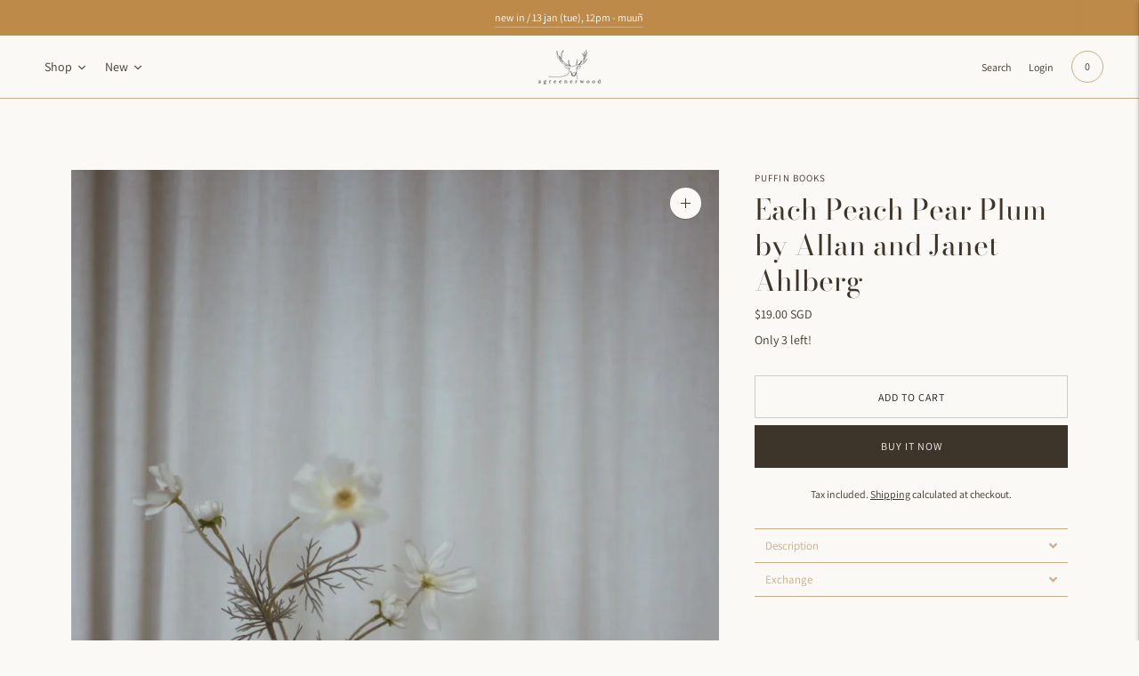

--- FILE ---
content_type: text/html; charset=utf-8
request_url: https://agreenerwood.com/products/each-peach-pear-plum-by-allan-and-janet-ahlberg
body_size: 43914
content:
<!doctype html>

<!--
  ___                       ___           ___           ___
       /  /\                     /__/\         /  /\         /  /\
      /  /:/_                    \  \:\       /  /:/        /  /::\
     /  /:/ /\  ___     ___       \  \:\     /  /:/        /  /:/\:\
    /  /:/ /:/ /__/\   /  /\  ___  \  \:\   /  /:/  ___   /  /:/  \:\
   /__/:/ /:/  \  \:\ /  /:/ /__/\  \__\:\ /__/:/  /  /\ /__/:/ \__\:\
   \  \:\/:/    \  \:\  /:/  \  \:\ /  /:/ \  \:\ /  /:/ \  \:\ /  /:/
    \  \::/      \  \:\/:/    \  \:\  /:/   \  \:\  /:/   \  \:\  /:/
     \  \:\       \  \::/      \  \:\/:/     \  \:\/:/     \  \:\/:/
      \  \:\       \__\/        \  \::/       \  \::/       \  \::/
       \__\/                     \__\/         \__\/         \__\/

  --------------------------------------------------------------------
  #  Lorenza v7.0.2
  #  Documentation: https://help.fluorescent.co/v/lorenza
  #  Purchase: https://themes.shopify.com/themes/lorenza
  #  A product by Fluorescent: https://fluorescent.co/
  --------------------------------------------------------------------
-->

<html class="no-js" lang="en">
  <head>
    <meta charset="utf-8">
    <meta http-equiv="X-UA-Compatible" content="IE=edge,chrome=1">
    <meta name="viewport" content="width=device-width,initial-scale=1">
    <link rel="canonical" href="https://agreenerwood.com/products/each-peach-pear-plum-by-allan-and-janet-ahlberg">
    <link rel="preconnect" href="https://cdn.shopify.com" crossorigin><link rel="preconnect" href="https://fonts.shopifycdn.com" crossorigin><link rel="shortcut icon" href="//agreenerwood.com/cdn/shop/files/AGW_Logo_for_Favicon_Round.png?crop=center&height=32&v=1744857597&width=32" type="image/png"><title>Each Peach Pear Plum by Allan and Janet Ahlberg
&ndash; A Greener Wood</title>

    
      <meta name="description" content="Each Peach Pear Plum, the classic picture book by Janet and Allan Ahlberg, is a timeless picture book classic from the bestselling illustrator/author team Janet and Allan Ahlberg, creators of Peepo!. Each beautifully illustrated page encourages young children to interact with the picture to find the next fairy tale and">
    






  
  
  
  
  




<meta property="og:url" content="https://agreenerwood.com/products/each-peach-pear-plum-by-allan-and-janet-ahlberg">
<meta property="og:site_name" content="A Greener Wood">
<meta property="og:type" content="product">
<meta property="og:title" content="Each Peach Pear Plum by Allan and Janet Ahlberg">
<meta property="og:description" content="Each Peach Pear Plum, the classic picture book by Janet and Allan Ahlberg, is a timeless picture book classic from the bestselling illustrator/author team Janet and Allan Ahlberg, creators of Peepo!. Each beautifully illustrated page encourages young children to interact with the picture to find the next fairy tale and">
<meta property="og:image" content="http://agreenerwood.com/cdn/shop/files/DSC06934_VSCO_1024x.jpg?v=1710314039">
<meta property="og:image:secure_url" content="https://agreenerwood.com/cdn/shop/files/DSC06934_VSCO_1024x.jpg?v=1710314039">
<meta property="og:price:amount" content="19.00">
<meta property="og:price:currency" content="SGD">

<meta name="twitter:title" content="Each Peach Pear Plum by Allan and Janet Ahlberg">
<meta name="twitter:description" content="Each Peach Pear Plum, the classic picture book by Janet and Allan Ahlberg, is a timeless picture book classic from the bestselling illustrator/author team Janet and Allan Ahlberg, creators of Peepo!. Each beautifully illustrated page encourages young children to interact with the picture to find the next fairy tale and">
<meta name="twitter:card" content="summary_large_image">
<meta name="twitter:image" content="https://agreenerwood.com/cdn/shop/files/DSC06934_VSCO_1024x.jpg?v=1710314039">
<meta name="twitter:image:width" content="480">
<meta name="twitter:image:height" content="480">
<script>
  console.log('Lorenza v7.0.2 by Fluorescent');

  document.documentElement.className = document.documentElement.className.replace('no-js', '');

  if (window.matchMedia(`(prefers-reduced-motion: reduce)`) === true || window.matchMedia(`(prefers-reduced-motion: reduce)`).matches === true) {
    document.documentElement.classList.add('prefers-reduced-motion');
  }

  window.theme = {
    version: 'v7.0.2',
    coreData: {
      n: "Lorenza",
      v: "v7.0.2",
    },
    strings: {
      name: "A Greener Wood",
      addToCart: "Add to cart",
      soldOut: "Sold out",
      unavailable: "Unavailable",
      quickCartCheckout: "Go to Checkout",
      collection: {
        filter: "Filter",
        sort: "Sort",
        apply: "Apply",
        show: "Show",
        manual: "Translation missing: en.collections.sort.manual",
        price_ascending: "Translation missing: en.collections.sort.price_ascending",
        price_descending: "Translation missing: en.collections.sort.price_descending",
        title_ascending: "Translation missing: en.collections.sort.title_ascending",
        title_descending: "Translation missing: en.collections.sort.title_descending",
        created_ascending: "Translation missing: en.collections.sort.created_ascending",
        created_descending: "Translation missing: en.collections.sort.created_descending",
        best_selling: "Translation missing: en.collections.sort.best_selling",
      },
      cart: {
        general: {
          currency: "Currency",
          empty: "Your cart is currently empty.",
          quantity_error: "Quantity selected exceeds current stock",
          quantity_error_updated: "Quantity selected exceeds current stock. Your cart has been updated."
        }
      },
      general: {
        menu: {
          logout: "Logout",
          login_register: "Login \/ Register"
        },
        products: {
          recently_viewed: "Recently Viewed",
          no_recently_viewed: "No recently viewed items."
        },
        search: {
          search: "Search",
          no_results: "Try checking your spelling or using different words.",
          placeholder: "Search",
          quick_search: "Quick search",
          quick_search_results: {
            one: "Result",
            other: "Results"
          },
          submit: "Submit"
        }
      },
      products: {
        product: {
          view: "View the full product",
          total_reviews: "reviews",
          write_review: "Write a review",
          share_heading: "Share",
          unavailable: "Unavailable",
          unitPrice: "Unit price",
          unitPriceSeparator: "per",
          sku: "SKU",
          no_shipping_rates: "Shipping rate unavailable",
          country_placeholder: "Country\/Region"
        }
      },
      quickCart: {
        addProductQuantity: "Add product quantity",
        subtractProductQuantity: "Subtract product quantity"
      },
      layout: {
        cart: {
          title: "Cart"
        }
      },
      search: {
        headings: {
          articles: "Articles",
          pages: "Pages",
          products: "Products"
        },
        view_all: "View all",
        no_results: "No results were found",
        nothing_found: "Nothing found",
        no_product_results: "No product results for",
        no_page_results: "No page results for",
        no_article_results: "No article results for"
      },
      accessibility: {
        play_video: "Play",
        pause_video: "Pause",
        range_lower: "Lower",
        range_upper: "Upper"
      }
    },
    routes: {
      root: "/",
      cart: {
        base: "/cart",
        add: "/cart/add",
        change: "/cart/change",
        clear: "/cart/clear",
        shipping: "/cart/shipping_rates",
      },
      // Manual routes until Shopify adds support
      products: "/products",
      productRecommendations: "/recommendations/products",
      predictive_search_url: '/search/suggest'
    },
  }

  
</script><script>
    window.theme.moneyFormat = "${{amount}} SGD"
  </script>

<style>
  @font-face {
  font-family: "Bodoni Moda";
  font-weight: 400;
  font-style: normal;
  src: url("//agreenerwood.com/cdn/fonts/bodoni_moda/bodonimoda_n4.025af1859727a91866b3c708393a6dc972156491.woff2") format("woff2"),
       url("//agreenerwood.com/cdn/fonts/bodoni_moda/bodonimoda_n4.aebb4417dfed0dc5ec4a330249c3862add089916.woff") format("woff");
}

  

  @font-face {
  font-family: "Bodoni Moda";
  font-weight: 400;
  font-style: normal;
  src: url("//agreenerwood.com/cdn/fonts/bodoni_moda/bodonimoda_n4.025af1859727a91866b3c708393a6dc972156491.woff2") format("woff2"),
       url("//agreenerwood.com/cdn/fonts/bodoni_moda/bodonimoda_n4.aebb4417dfed0dc5ec4a330249c3862add089916.woff") format("woff");
}

  @font-face {
  font-family: "Bodoni Moda";
  font-weight: 500;
  font-style: normal;
  src: url("//agreenerwood.com/cdn/fonts/bodoni_moda/bodonimoda_n5.36d0da1db617c453fb46e8089790ab6dc72c2356.woff2") format("woff2"),
       url("//agreenerwood.com/cdn/fonts/bodoni_moda/bodonimoda_n5.40f612bab009769f87511096f185d9228ad3baa3.woff") format("woff");
}

  @font-face {
  font-family: "Bodoni Moda";
  font-weight: 400;
  font-style: italic;
  src: url("//agreenerwood.com/cdn/fonts/bodoni_moda/bodonimoda_i4.4d7d6dcd28539d05c34746a790d428e621a34321.woff2") format("woff2"),
       url("//agreenerwood.com/cdn/fonts/bodoni_moda/bodonimoda_i4.47427f01d2c6bc1acfc811bad9213cf287ad6b97.woff") format("woff");
}


  @font-face {
  font-family: Assistant;
  font-weight: 400;
  font-style: normal;
  src: url("//agreenerwood.com/cdn/fonts/assistant/assistant_n4.9120912a469cad1cc292572851508ca49d12e768.woff2") format("woff2"),
       url("//agreenerwood.com/cdn/fonts/assistant/assistant_n4.6e9875ce64e0fefcd3f4446b7ec9036b3ddd2985.woff") format("woff");
}

  @font-face {
  font-family: Assistant;
  font-weight: 500;
  font-style: normal;
  src: url("//agreenerwood.com/cdn/fonts/assistant/assistant_n5.26caedc0c0f332f957d0fb6b24adee050844cce5.woff2") format("woff2"),
       url("//agreenerwood.com/cdn/fonts/assistant/assistant_n5.d09f0488bf8aadd48534c94ac3f185fbc9ddb168.woff") format("woff");
}

  
  

  
  

  :root {
    --color-accent: #3d352a;
    --color-text: #3d352a;
    --color-text-meta: rgba(61, 53, 42, 0.7);
    --color-button-bg: #1b1b1b;
    --color-button-hover-bg: #0e0e0e;
    --color-button-active-bg: #010101;
    --color-bg: #faf9f6;
    --color-bg-transparent: rgba(250, 249, 246, 0.8);
    --color-bg-contrast: #f1eee6;
    --color-bg-darker: #f5f2ec;
    --color-background-meta: #f3f0e9;
    --color-border: #c8ad8a;
    --color-border-medium: #b89567;
    --color-border-darker: #b08956;
    --color-border-darkest: #8f6e43;
    --color-input-text: #3d352a;
    --color-input-inactive-text: rgba(61, 53, 42, 0.7);
    --color-icon: #3d352a;
    --color-icon-darker: #100e0b;
    --color-icon-darkerest: #000000;
    --color-primary-button-bg: #3d352a;
    --color-primary-button-active-bg: #2e2820;
    --color-secondary-button-bg: #1b1b1b;
    --color-secondary-button-text: #3d352a;
    --color-secondary-button-border: rgba(27, 27, 27, 0.2);
    --color-secondary-button-meta: #4e4e4e;
    --color-sale-badge-bg: #3d352a;
    --color-sale-badge-text: #faf9f6;
    --color-sold-out-badge-bg: #3d352a;
    --color-sold-out-badge-text: #faf9f6;
    --color-success-message: #32585d;
    --color-text-success: #32585d;
    --color-error-message: #884445;
    --color-text-error: #884445;

    --color-contrast-text: #3d352a;
    --color-contrast-text-meta: rgba(61, 53, 42, 0.7);
    --color-contrast-bg: #c8ad8a;
    --color-contrast-bg-meta: #c1a37c;
    --color-contrast-border: #3d352a;
    --color-contrast-border-darker: #100e0b;
    --color-contrast-border-darkest: #000000;
    --color-contrast-input-text: #5e5e5e;
    --color-contrast-input-inactive-text: rgba(94, 94, 94, 0.7);
    --color-contrast-icon: #faf9f6;
    --color-contrast-secondary-button-bg: #3d352a;
    --color-contrast-secondary-button-text: #3d352a;
    --color-contrast-secondary-button-border: rgba(61, 53, 42, 0.2);
    --color-contrast-secondary-button-meta: #796954;

    --color-header-text: #3d352a;
    --color-header-bg: #faf9f6;
    --color-header-border: #c8ad8a;
    --color-header-border-darken: #b89567;

    --color-footer-text: #faf9f6;
    --color-footer-text-meta: rgba(250, 249, 246, 0.7);
    --color-footer-bg: #3d352a;
    --color-footer-border: #c8ad8a;
    --color-footer-button-bg: #3d352a;
    --color-footer-button-bg-lighter: #4c4234;
    --color-footer-button-text: #c8ad8a;

    --color-navigation-text: #151515;
    --color-navigation-text-meta: rgba(21, 21, 21, 0.7);
    --color-navigation-bg: #ffffff;
    --color-navigation-bg-darker: #f2f2f2;

    --color-drawer-text: #151515;
    --color-drawer-text-meta: rgba(21, 21, 21, 0.7);
    --color-drawer-bg: #ffffff;
    --color-drawer-bg-transparent: rgba(255, 255, 255, 0.8);
    --color-drawer-bg-darker: #f2f2f2;
    --color-drawer-background-meta: #f2f2f2;
    --color-drawer-border: #d6d6d6;
    --color-drawer-border-darker: #b0b0b0;
    --color-drawer-border-darkest: #969696;
    --color-drawer-input-text: #5e5e5e;
    --color-drawer-input-inactive-text: rgba(94, 94, 94, 0.7);
    --color-drawer-icon: #939393;
    --color-drawer-icon-darker: #6d6d6d;

    --color-placeholder-bg: #dac8b0;

    --color-bg-overlay: rgba(61, 53, 42, 0.25);

    --font-logo: "Bodoni Moda", serif;
    --font-logo-weight: 400;
    --font-logo-style: normal;

    --font-heading: "Bodoni Moda", serif;
    --font-heading-weight: 400;
    --font-heading-style: normal;
    --font-heading-bold-weight: 500;

    --font-body: Assistant, sans-serif;
    --font-body-weight: 400;
    --font-body-style: normal;
    --font-body-bold-weight: 500;

    --font-size-body-extra-small: 11px;
    --font-size-body-small: 12px;
    --font-size-body-base: 14px;
    --font-size-body-large: 16px;
    --font-size-body-extra-large: 18px;

    --font-size-heading-1: 22px;
    --font-size-heading-1-small: 19px;
    --font-size-heading-2: 16px;
    --font-size-heading-3: 14px;

    --font-size-navigation: 12px;
    --font-letter-spacing-navigation: 0px;

    --font-size-button: 12px;
    --font-letter-spacing-button: 1px;

    --button-text-transform: uppercase;
    --button-border-radius: 0;

    --section-vertical-spacing: 40px;
    --section-vertical-spacing-desktop: 80px;
    --section-vertical-spacing-tall: 80px;
    --section-vertical-spacing-tall-desktop: 160px;

    /* Shopify pay specific */
    --payment-terms-background-color: #f3f0e9;

    /* Product badge color indexing */
    .badge[data-custom-handle="a-g-w-exclusive"],.badge[data-custom-handle="bestseller"],.badge[data-custom-handle="only-3-left"],.badge[data-custom-handle="only-2-left"],.badge[data-custom-handle="only-1-left"],.badge[data-custom-handle="coming-soon"]{color: #faf9f6; background-color: #3d352a;}}
</style>
<style>
  .accordion__group:after {
    background-color: var(--color-icon);
    -webkit-mask: url(//agreenerwood.com/cdn/shop/t/43/assets/chevron-down.svg?v=14797827152027912471757675071) 50% 50% no-repeat;
    mask: url(//agreenerwood.com/cdn/shop/t/43/assets/chevron-down.svg?v=14797827152027912471757675071) 50% 50% no-repeat;
  }
</style><script>
  flu = window.flu || {};
  flu.chunks = {
    flickity: "//agreenerwood.com/cdn/shop/t/43/assets/flickity-chunk.js?v=161333171902861910521757675071",
    video: "//agreenerwood.com/cdn/shop/t/43/assets/video-chunk.js?v=53745494778336900251757675071",
  };
</script>





  <script type="module" src="//agreenerwood.com/cdn/shop/t/43/assets/theme.min.js?v=169209651761371618211757675071"></script>







<link href="//agreenerwood.com/cdn/shop/t/43/assets/theme.css?v=106663685095955780331757675071" rel="stylesheet" type="text/css" media="all" />
<link href="//agreenerwood.com/cdn/shop/t/43/assets/custom.css?v=55038404157056463381757675071" rel="stylesheet" type="text/css" media="all" />
<script>window.performance && window.performance.mark && window.performance.mark('shopify.content_for_header.start');</script><meta name="google-site-verification" content="-x2zfA7U7nptwlxG8MLAbqURSAz8AjYAC_1NUEKt86w">
<meta id="shopify-digital-wallet" name="shopify-digital-wallet" content="/29343940686/digital_wallets/dialog">
<meta name="shopify-checkout-api-token" content="c993ad95fcf5a59be0924abeb35b4c4f">
<meta id="in-context-paypal-metadata" data-shop-id="29343940686" data-venmo-supported="false" data-environment="production" data-locale="en_US" data-paypal-v4="true" data-currency="SGD">
<link rel="alternate" type="application/json+oembed" href="https://agreenerwood.com/products/each-peach-pear-plum-by-allan-and-janet-ahlberg.oembed">
<script async="async" src="/checkouts/internal/preloads.js?locale=en-SG"></script>
<script id="apple-pay-shop-capabilities" type="application/json">{"shopId":29343940686,"countryCode":"SG","currencyCode":"SGD","merchantCapabilities":["supports3DS"],"merchantId":"gid:\/\/shopify\/Shop\/29343940686","merchantName":"A Greener Wood","requiredBillingContactFields":["postalAddress","email","phone"],"requiredShippingContactFields":["postalAddress","email","phone"],"shippingType":"shipping","supportedNetworks":["visa","masterCard","amex"],"total":{"type":"pending","label":"A Greener Wood","amount":"1.00"},"shopifyPaymentsEnabled":true,"supportsSubscriptions":true}</script>
<script id="shopify-features" type="application/json">{"accessToken":"c993ad95fcf5a59be0924abeb35b4c4f","betas":["rich-media-storefront-analytics"],"domain":"agreenerwood.com","predictiveSearch":true,"shopId":29343940686,"locale":"en"}</script>
<script>var Shopify = Shopify || {};
Shopify.shop = "a-greener-wood.myshopify.com";
Shopify.locale = "en";
Shopify.currency = {"active":"SGD","rate":"1.0"};
Shopify.country = "SG";
Shopify.theme = {"name":"AGW Webstore 7.0.2","id":154108428527,"schema_name":"Lorenza","schema_version":"7.0.2","theme_store_id":798,"role":"main"};
Shopify.theme.handle = "null";
Shopify.theme.style = {"id":null,"handle":null};
Shopify.cdnHost = "agreenerwood.com/cdn";
Shopify.routes = Shopify.routes || {};
Shopify.routes.root = "/";</script>
<script type="module">!function(o){(o.Shopify=o.Shopify||{}).modules=!0}(window);</script>
<script>!function(o){function n(){var o=[];function n(){o.push(Array.prototype.slice.apply(arguments))}return n.q=o,n}var t=o.Shopify=o.Shopify||{};t.loadFeatures=n(),t.autoloadFeatures=n()}(window);</script>
<script id="shop-js-analytics" type="application/json">{"pageType":"product"}</script>
<script defer="defer" async type="module" src="//agreenerwood.com/cdn/shopifycloud/shop-js/modules/v2/client.init-shop-cart-sync_C5BV16lS.en.esm.js"></script>
<script defer="defer" async type="module" src="//agreenerwood.com/cdn/shopifycloud/shop-js/modules/v2/chunk.common_CygWptCX.esm.js"></script>
<script type="module">
  await import("//agreenerwood.com/cdn/shopifycloud/shop-js/modules/v2/client.init-shop-cart-sync_C5BV16lS.en.esm.js");
await import("//agreenerwood.com/cdn/shopifycloud/shop-js/modules/v2/chunk.common_CygWptCX.esm.js");

  window.Shopify.SignInWithShop?.initShopCartSync?.({"fedCMEnabled":true,"windoidEnabled":true});

</script>
<script>(function() {
  var isLoaded = false;
  function asyncLoad() {
    if (isLoaded) return;
    isLoaded = true;
    var urls = ["https:\/\/cdn.s3.pop-convert.com\/pcjs.production.min.js?unique_id=a-greener-wood.myshopify.com\u0026shop=a-greener-wood.myshopify.com","https:\/\/script.pop-convert.com\/new-micro\/production.pc.min.js?unique_id=a-greener-wood.myshopify.com\u0026shop=a-greener-wood.myshopify.com","https:\/\/storage.nfcube.com\/instafeed-255a0823c7e4d632dee6628e218efee3.js?shop=a-greener-wood.myshopify.com"];
    for (var i = 0; i < urls.length; i++) {
      var s = document.createElement('script');
      s.type = 'text/javascript';
      s.async = true;
      s.src = urls[i];
      var x = document.getElementsByTagName('script')[0];
      x.parentNode.insertBefore(s, x);
    }
  };
  if(window.attachEvent) {
    window.attachEvent('onload', asyncLoad);
  } else {
    window.addEventListener('load', asyncLoad, false);
  }
})();</script>
<script id="__st">var __st={"a":29343940686,"offset":28800,"reqid":"1014d0c9-aaed-41f6-8d13-757d133ff631-1768784840","pageurl":"agreenerwood.com\/products\/each-peach-pear-plum-by-allan-and-janet-ahlberg","u":"ae0dc5920c2a","p":"product","rtyp":"product","rid":4746151428174};</script>
<script>window.ShopifyPaypalV4VisibilityTracking = true;</script>
<script id="captcha-bootstrap">!function(){'use strict';const t='contact',e='account',n='new_comment',o=[[t,t],['blogs',n],['comments',n],[t,'customer']],c=[[e,'customer_login'],[e,'guest_login'],[e,'recover_customer_password'],[e,'create_customer']],r=t=>t.map((([t,e])=>`form[action*='/${t}']:not([data-nocaptcha='true']) input[name='form_type'][value='${e}']`)).join(','),a=t=>()=>t?[...document.querySelectorAll(t)].map((t=>t.form)):[];function s(){const t=[...o],e=r(t);return a(e)}const i='password',u='form_key',d=['recaptcha-v3-token','g-recaptcha-response','h-captcha-response',i],f=()=>{try{return window.sessionStorage}catch{return}},m='__shopify_v',_=t=>t.elements[u];function p(t,e,n=!1){try{const o=window.sessionStorage,c=JSON.parse(o.getItem(e)),{data:r}=function(t){const{data:e,action:n}=t;return t[m]||n?{data:e,action:n}:{data:t,action:n}}(c);for(const[e,n]of Object.entries(r))t.elements[e]&&(t.elements[e].value=n);n&&o.removeItem(e)}catch(o){console.error('form repopulation failed',{error:o})}}const l='form_type',E='cptcha';function T(t){t.dataset[E]=!0}const w=window,h=w.document,L='Shopify',v='ce_forms',y='captcha';let A=!1;((t,e)=>{const n=(g='f06e6c50-85a8-45c8-87d0-21a2b65856fe',I='https://cdn.shopify.com/shopifycloud/storefront-forms-hcaptcha/ce_storefront_forms_captcha_hcaptcha.v1.5.2.iife.js',D={infoText:'Protected by hCaptcha',privacyText:'Privacy',termsText:'Terms'},(t,e,n)=>{const o=w[L][v],c=o.bindForm;if(c)return c(t,g,e,D).then(n);var r;o.q.push([[t,g,e,D],n]),r=I,A||(h.body.append(Object.assign(h.createElement('script'),{id:'captcha-provider',async:!0,src:r})),A=!0)});var g,I,D;w[L]=w[L]||{},w[L][v]=w[L][v]||{},w[L][v].q=[],w[L][y]=w[L][y]||{},w[L][y].protect=function(t,e){n(t,void 0,e),T(t)},Object.freeze(w[L][y]),function(t,e,n,w,h,L){const[v,y,A,g]=function(t,e,n){const i=e?o:[],u=t?c:[],d=[...i,...u],f=r(d),m=r(i),_=r(d.filter((([t,e])=>n.includes(e))));return[a(f),a(m),a(_),s()]}(w,h,L),I=t=>{const e=t.target;return e instanceof HTMLFormElement?e:e&&e.form},D=t=>v().includes(t);t.addEventListener('submit',(t=>{const e=I(t);if(!e)return;const n=D(e)&&!e.dataset.hcaptchaBound&&!e.dataset.recaptchaBound,o=_(e),c=g().includes(e)&&(!o||!o.value);(n||c)&&t.preventDefault(),c&&!n&&(function(t){try{if(!f())return;!function(t){const e=f();if(!e)return;const n=_(t);if(!n)return;const o=n.value;o&&e.removeItem(o)}(t);const e=Array.from(Array(32),(()=>Math.random().toString(36)[2])).join('');!function(t,e){_(t)||t.append(Object.assign(document.createElement('input'),{type:'hidden',name:u})),t.elements[u].value=e}(t,e),function(t,e){const n=f();if(!n)return;const o=[...t.querySelectorAll(`input[type='${i}']`)].map((({name:t})=>t)),c=[...d,...o],r={};for(const[a,s]of new FormData(t).entries())c.includes(a)||(r[a]=s);n.setItem(e,JSON.stringify({[m]:1,action:t.action,data:r}))}(t,e)}catch(e){console.error('failed to persist form',e)}}(e),e.submit())}));const S=(t,e)=>{t&&!t.dataset[E]&&(n(t,e.some((e=>e===t))),T(t))};for(const o of['focusin','change'])t.addEventListener(o,(t=>{const e=I(t);D(e)&&S(e,y())}));const B=e.get('form_key'),M=e.get(l),P=B&&M;t.addEventListener('DOMContentLoaded',(()=>{const t=y();if(P)for(const e of t)e.elements[l].value===M&&p(e,B);[...new Set([...A(),...v().filter((t=>'true'===t.dataset.shopifyCaptcha))])].forEach((e=>S(e,t)))}))}(h,new URLSearchParams(w.location.search),n,t,e,['guest_login'])})(!0,!0)}();</script>
<script integrity="sha256-4kQ18oKyAcykRKYeNunJcIwy7WH5gtpwJnB7kiuLZ1E=" data-source-attribution="shopify.loadfeatures" defer="defer" src="//agreenerwood.com/cdn/shopifycloud/storefront/assets/storefront/load_feature-a0a9edcb.js" crossorigin="anonymous"></script>
<script data-source-attribution="shopify.dynamic_checkout.dynamic.init">var Shopify=Shopify||{};Shopify.PaymentButton=Shopify.PaymentButton||{isStorefrontPortableWallets:!0,init:function(){window.Shopify.PaymentButton.init=function(){};var t=document.createElement("script");t.src="https://agreenerwood.com/cdn/shopifycloud/portable-wallets/latest/portable-wallets.en.js",t.type="module",document.head.appendChild(t)}};
</script>
<script data-source-attribution="shopify.dynamic_checkout.buyer_consent">
  function portableWalletsHideBuyerConsent(e){var t=document.getElementById("shopify-buyer-consent"),n=document.getElementById("shopify-subscription-policy-button");t&&n&&(t.classList.add("hidden"),t.setAttribute("aria-hidden","true"),n.removeEventListener("click",e))}function portableWalletsShowBuyerConsent(e){var t=document.getElementById("shopify-buyer-consent"),n=document.getElementById("shopify-subscription-policy-button");t&&n&&(t.classList.remove("hidden"),t.removeAttribute("aria-hidden"),n.addEventListener("click",e))}window.Shopify?.PaymentButton&&(window.Shopify.PaymentButton.hideBuyerConsent=portableWalletsHideBuyerConsent,window.Shopify.PaymentButton.showBuyerConsent=portableWalletsShowBuyerConsent);
</script>
<script>
  function portableWalletsCleanup(e){e&&e.src&&console.error("Failed to load portable wallets script "+e.src);var t=document.querySelectorAll("shopify-accelerated-checkout .shopify-payment-button__skeleton, shopify-accelerated-checkout-cart .wallet-cart-button__skeleton"),e=document.getElementById("shopify-buyer-consent");for(let e=0;e<t.length;e++)t[e].remove();e&&e.remove()}function portableWalletsNotLoadedAsModule(e){e instanceof ErrorEvent&&"string"==typeof e.message&&e.message.includes("import.meta")&&"string"==typeof e.filename&&e.filename.includes("portable-wallets")&&(window.removeEventListener("error",portableWalletsNotLoadedAsModule),window.Shopify.PaymentButton.failedToLoad=e,"loading"===document.readyState?document.addEventListener("DOMContentLoaded",window.Shopify.PaymentButton.init):window.Shopify.PaymentButton.init())}window.addEventListener("error",portableWalletsNotLoadedAsModule);
</script>

<script type="module" src="https://agreenerwood.com/cdn/shopifycloud/portable-wallets/latest/portable-wallets.en.js" onError="portableWalletsCleanup(this)" crossorigin="anonymous"></script>
<script nomodule>
  document.addEventListener("DOMContentLoaded", portableWalletsCleanup);
</script>

<link id="shopify-accelerated-checkout-styles" rel="stylesheet" media="screen" href="https://agreenerwood.com/cdn/shopifycloud/portable-wallets/latest/accelerated-checkout-backwards-compat.css" crossorigin="anonymous">
<style id="shopify-accelerated-checkout-cart">
        #shopify-buyer-consent {
  margin-top: 1em;
  display: inline-block;
  width: 100%;
}

#shopify-buyer-consent.hidden {
  display: none;
}

#shopify-subscription-policy-button {
  background: none;
  border: none;
  padding: 0;
  text-decoration: underline;
  font-size: inherit;
  cursor: pointer;
}

#shopify-subscription-policy-button::before {
  box-shadow: none;
}

      </style>

<script>window.performance && window.performance.mark && window.performance.mark('shopify.content_for_header.end');</script>
  <script src="https://cdn.shopify.com/extensions/019a51d8-3876-7317-919d-196313366d49/doran-back-in-stock-1762309703/assets/bp-sdk.js" type="text/javascript" defer="defer"></script>
<link href="https://cdn.shopify.com/extensions/019a51d8-3876-7317-919d-196313366d49/doran-back-in-stock-1762309703/assets/bp-app.css" rel="stylesheet" type="text/css" media="all">
<script src="https://cdn.shopify.com/extensions/019b0339-f8fc-727d-be59-3bf34a7eb509/theme-app-extension-prod-35/assets/easyslider.min.js" type="text/javascript" defer="defer"></script>
<script src="https://cdn.shopify.com/extensions/019b20db-86ea-7f60-a5ac-efd39c1e2d01/appointment-booking-appointo-87/assets/appointo_bundle.js" type="text/javascript" defer="defer"></script>
<link href="https://monorail-edge.shopifysvc.com" rel="dns-prefetch">
<script>(function(){if ("sendBeacon" in navigator && "performance" in window) {try {var session_token_from_headers = performance.getEntriesByType('navigation')[0].serverTiming.find(x => x.name == '_s').description;} catch {var session_token_from_headers = undefined;}var session_cookie_matches = document.cookie.match(/_shopify_s=([^;]*)/);var session_token_from_cookie = session_cookie_matches && session_cookie_matches.length === 2 ? session_cookie_matches[1] : "";var session_token = session_token_from_headers || session_token_from_cookie || "";function handle_abandonment_event(e) {var entries = performance.getEntries().filter(function(entry) {return /monorail-edge.shopifysvc.com/.test(entry.name);});if (!window.abandonment_tracked && entries.length === 0) {window.abandonment_tracked = true;var currentMs = Date.now();var navigation_start = performance.timing.navigationStart;var payload = {shop_id: 29343940686,url: window.location.href,navigation_start,duration: currentMs - navigation_start,session_token,page_type: "product"};window.navigator.sendBeacon("https://monorail-edge.shopifysvc.com/v1/produce", JSON.stringify({schema_id: "online_store_buyer_site_abandonment/1.1",payload: payload,metadata: {event_created_at_ms: currentMs,event_sent_at_ms: currentMs}}));}}window.addEventListener('pagehide', handle_abandonment_event);}}());</script>
<script id="web-pixels-manager-setup">(function e(e,d,r,n,o){if(void 0===o&&(o={}),!Boolean(null===(a=null===(i=window.Shopify)||void 0===i?void 0:i.analytics)||void 0===a?void 0:a.replayQueue)){var i,a;window.Shopify=window.Shopify||{};var t=window.Shopify;t.analytics=t.analytics||{};var s=t.analytics;s.replayQueue=[],s.publish=function(e,d,r){return s.replayQueue.push([e,d,r]),!0};try{self.performance.mark("wpm:start")}catch(e){}var l=function(){var e={modern:/Edge?\/(1{2}[4-9]|1[2-9]\d|[2-9]\d{2}|\d{4,})\.\d+(\.\d+|)|Firefox\/(1{2}[4-9]|1[2-9]\d|[2-9]\d{2}|\d{4,})\.\d+(\.\d+|)|Chrom(ium|e)\/(9{2}|\d{3,})\.\d+(\.\d+|)|(Maci|X1{2}).+ Version\/(15\.\d+|(1[6-9]|[2-9]\d|\d{3,})\.\d+)([,.]\d+|)( \(\w+\)|)( Mobile\/\w+|) Safari\/|Chrome.+OPR\/(9{2}|\d{3,})\.\d+\.\d+|(CPU[ +]OS|iPhone[ +]OS|CPU[ +]iPhone|CPU IPhone OS|CPU iPad OS)[ +]+(15[._]\d+|(1[6-9]|[2-9]\d|\d{3,})[._]\d+)([._]\d+|)|Android:?[ /-](13[3-9]|1[4-9]\d|[2-9]\d{2}|\d{4,})(\.\d+|)(\.\d+|)|Android.+Firefox\/(13[5-9]|1[4-9]\d|[2-9]\d{2}|\d{4,})\.\d+(\.\d+|)|Android.+Chrom(ium|e)\/(13[3-9]|1[4-9]\d|[2-9]\d{2}|\d{4,})\.\d+(\.\d+|)|SamsungBrowser\/([2-9]\d|\d{3,})\.\d+/,legacy:/Edge?\/(1[6-9]|[2-9]\d|\d{3,})\.\d+(\.\d+|)|Firefox\/(5[4-9]|[6-9]\d|\d{3,})\.\d+(\.\d+|)|Chrom(ium|e)\/(5[1-9]|[6-9]\d|\d{3,})\.\d+(\.\d+|)([\d.]+$|.*Safari\/(?![\d.]+ Edge\/[\d.]+$))|(Maci|X1{2}).+ Version\/(10\.\d+|(1[1-9]|[2-9]\d|\d{3,})\.\d+)([,.]\d+|)( \(\w+\)|)( Mobile\/\w+|) Safari\/|Chrome.+OPR\/(3[89]|[4-9]\d|\d{3,})\.\d+\.\d+|(CPU[ +]OS|iPhone[ +]OS|CPU[ +]iPhone|CPU IPhone OS|CPU iPad OS)[ +]+(10[._]\d+|(1[1-9]|[2-9]\d|\d{3,})[._]\d+)([._]\d+|)|Android:?[ /-](13[3-9]|1[4-9]\d|[2-9]\d{2}|\d{4,})(\.\d+|)(\.\d+|)|Mobile Safari.+OPR\/([89]\d|\d{3,})\.\d+\.\d+|Android.+Firefox\/(13[5-9]|1[4-9]\d|[2-9]\d{2}|\d{4,})\.\d+(\.\d+|)|Android.+Chrom(ium|e)\/(13[3-9]|1[4-9]\d|[2-9]\d{2}|\d{4,})\.\d+(\.\d+|)|Android.+(UC? ?Browser|UCWEB|U3)[ /]?(15\.([5-9]|\d{2,})|(1[6-9]|[2-9]\d|\d{3,})\.\d+)\.\d+|SamsungBrowser\/(5\.\d+|([6-9]|\d{2,})\.\d+)|Android.+MQ{2}Browser\/(14(\.(9|\d{2,})|)|(1[5-9]|[2-9]\d|\d{3,})(\.\d+|))(\.\d+|)|K[Aa][Ii]OS\/(3\.\d+|([4-9]|\d{2,})\.\d+)(\.\d+|)/},d=e.modern,r=e.legacy,n=navigator.userAgent;return n.match(d)?"modern":n.match(r)?"legacy":"unknown"}(),u="modern"===l?"modern":"legacy",c=(null!=n?n:{modern:"",legacy:""})[u],f=function(e){return[e.baseUrl,"/wpm","/b",e.hashVersion,"modern"===e.buildTarget?"m":"l",".js"].join("")}({baseUrl:d,hashVersion:r,buildTarget:u}),m=function(e){var d=e.version,r=e.bundleTarget,n=e.surface,o=e.pageUrl,i=e.monorailEndpoint;return{emit:function(e){var a=e.status,t=e.errorMsg,s=(new Date).getTime(),l=JSON.stringify({metadata:{event_sent_at_ms:s},events:[{schema_id:"web_pixels_manager_load/3.1",payload:{version:d,bundle_target:r,page_url:o,status:a,surface:n,error_msg:t},metadata:{event_created_at_ms:s}}]});if(!i)return console&&console.warn&&console.warn("[Web Pixels Manager] No Monorail endpoint provided, skipping logging."),!1;try{return self.navigator.sendBeacon.bind(self.navigator)(i,l)}catch(e){}var u=new XMLHttpRequest;try{return u.open("POST",i,!0),u.setRequestHeader("Content-Type","text/plain"),u.send(l),!0}catch(e){return console&&console.warn&&console.warn("[Web Pixels Manager] Got an unhandled error while logging to Monorail."),!1}}}}({version:r,bundleTarget:l,surface:e.surface,pageUrl:self.location.href,monorailEndpoint:e.monorailEndpoint});try{o.browserTarget=l,function(e){var d=e.src,r=e.async,n=void 0===r||r,o=e.onload,i=e.onerror,a=e.sri,t=e.scriptDataAttributes,s=void 0===t?{}:t,l=document.createElement("script"),u=document.querySelector("head"),c=document.querySelector("body");if(l.async=n,l.src=d,a&&(l.integrity=a,l.crossOrigin="anonymous"),s)for(var f in s)if(Object.prototype.hasOwnProperty.call(s,f))try{l.dataset[f]=s[f]}catch(e){}if(o&&l.addEventListener("load",o),i&&l.addEventListener("error",i),u)u.appendChild(l);else{if(!c)throw new Error("Did not find a head or body element to append the script");c.appendChild(l)}}({src:f,async:!0,onload:function(){if(!function(){var e,d;return Boolean(null===(d=null===(e=window.Shopify)||void 0===e?void 0:e.analytics)||void 0===d?void 0:d.initialized)}()){var d=window.webPixelsManager.init(e)||void 0;if(d){var r=window.Shopify.analytics;r.replayQueue.forEach((function(e){var r=e[0],n=e[1],o=e[2];d.publishCustomEvent(r,n,o)})),r.replayQueue=[],r.publish=d.publishCustomEvent,r.visitor=d.visitor,r.initialized=!0}}},onerror:function(){return m.emit({status:"failed",errorMsg:"".concat(f," has failed to load")})},sri:function(e){var d=/^sha384-[A-Za-z0-9+/=]+$/;return"string"==typeof e&&d.test(e)}(c)?c:"",scriptDataAttributes:o}),m.emit({status:"loading"})}catch(e){m.emit({status:"failed",errorMsg:(null==e?void 0:e.message)||"Unknown error"})}}})({shopId: 29343940686,storefrontBaseUrl: "https://agreenerwood.com",extensionsBaseUrl: "https://extensions.shopifycdn.com/cdn/shopifycloud/web-pixels-manager",monorailEndpoint: "https://monorail-edge.shopifysvc.com/unstable/produce_batch",surface: "storefront-renderer",enabledBetaFlags: ["2dca8a86"],webPixelsConfigList: [{"id":"729546991","configuration":"{\"config\":\"{\\\"pixel_id\\\":\\\"G-S9Y8PS3LY0\\\",\\\"google_tag_ids\\\":[\\\"G-S9Y8PS3LY0\\\",\\\"GT-NGBXPBQR\\\"],\\\"target_country\\\":\\\"SG\\\",\\\"gtag_events\\\":[{\\\"type\\\":\\\"search\\\",\\\"action_label\\\":\\\"G-S9Y8PS3LY0\\\"},{\\\"type\\\":\\\"begin_checkout\\\",\\\"action_label\\\":\\\"G-S9Y8PS3LY0\\\"},{\\\"type\\\":\\\"view_item\\\",\\\"action_label\\\":[\\\"G-S9Y8PS3LY0\\\",\\\"MC-YDQ840J6DJ\\\"]},{\\\"type\\\":\\\"purchase\\\",\\\"action_label\\\":[\\\"G-S9Y8PS3LY0\\\",\\\"MC-YDQ840J6DJ\\\"]},{\\\"type\\\":\\\"page_view\\\",\\\"action_label\\\":[\\\"G-S9Y8PS3LY0\\\",\\\"MC-YDQ840J6DJ\\\"]},{\\\"type\\\":\\\"add_payment_info\\\",\\\"action_label\\\":\\\"G-S9Y8PS3LY0\\\"},{\\\"type\\\":\\\"add_to_cart\\\",\\\"action_label\\\":\\\"G-S9Y8PS3LY0\\\"}],\\\"enable_monitoring_mode\\\":false}\"}","eventPayloadVersion":"v1","runtimeContext":"OPEN","scriptVersion":"b2a88bafab3e21179ed38636efcd8a93","type":"APP","apiClientId":1780363,"privacyPurposes":[],"dataSharingAdjustments":{"protectedCustomerApprovalScopes":["read_customer_address","read_customer_email","read_customer_name","read_customer_personal_data","read_customer_phone"]}},{"id":"448200943","configuration":"{\"pixel_id\":\"552460790580527\",\"pixel_type\":\"facebook_pixel\"}","eventPayloadVersion":"v1","runtimeContext":"OPEN","scriptVersion":"ca16bc87fe92b6042fbaa3acc2fbdaa6","type":"APP","apiClientId":2329312,"privacyPurposes":["ANALYTICS","MARKETING","SALE_OF_DATA"],"dataSharingAdjustments":{"protectedCustomerApprovalScopes":["read_customer_address","read_customer_email","read_customer_name","read_customer_personal_data","read_customer_phone"]}},{"id":"70451439","eventPayloadVersion":"v1","runtimeContext":"LAX","scriptVersion":"1","type":"CUSTOM","privacyPurposes":["MARKETING"],"name":"Meta pixel (migrated)"},{"id":"shopify-app-pixel","configuration":"{}","eventPayloadVersion":"v1","runtimeContext":"STRICT","scriptVersion":"0450","apiClientId":"shopify-pixel","type":"APP","privacyPurposes":["ANALYTICS","MARKETING"]},{"id":"shopify-custom-pixel","eventPayloadVersion":"v1","runtimeContext":"LAX","scriptVersion":"0450","apiClientId":"shopify-pixel","type":"CUSTOM","privacyPurposes":["ANALYTICS","MARKETING"]}],isMerchantRequest: false,initData: {"shop":{"name":"A Greener Wood","paymentSettings":{"currencyCode":"SGD"},"myshopifyDomain":"a-greener-wood.myshopify.com","countryCode":"SG","storefrontUrl":"https:\/\/agreenerwood.com"},"customer":null,"cart":null,"checkout":null,"productVariants":[{"price":{"amount":19.0,"currencyCode":"SGD"},"product":{"title":"Each Peach Pear Plum by Allan and Janet Ahlberg","vendor":"Puffin Books","id":"4746151428174","untranslatedTitle":"Each Peach Pear Plum by Allan and Janet Ahlberg","url":"\/products\/each-peach-pear-plum-by-allan-and-janet-ahlberg","type":"Book"},"id":"32344160895054","image":{"src":"\/\/agreenerwood.com\/cdn\/shop\/files\/DSC06934_VSCO.jpg?v=1710314039"},"sku":"9780141379524","title":"Default Title","untranslatedTitle":"Default Title"}],"purchasingCompany":null},},"https://agreenerwood.com/cdn","fcfee988w5aeb613cpc8e4bc33m6693e112",{"modern":"","legacy":""},{"shopId":"29343940686","storefrontBaseUrl":"https:\/\/agreenerwood.com","extensionBaseUrl":"https:\/\/extensions.shopifycdn.com\/cdn\/shopifycloud\/web-pixels-manager","surface":"storefront-renderer","enabledBetaFlags":"[\"2dca8a86\"]","isMerchantRequest":"false","hashVersion":"fcfee988w5aeb613cpc8e4bc33m6693e112","publish":"custom","events":"[[\"page_viewed\",{}],[\"product_viewed\",{\"productVariant\":{\"price\":{\"amount\":19.0,\"currencyCode\":\"SGD\"},\"product\":{\"title\":\"Each Peach Pear Plum by Allan and Janet Ahlberg\",\"vendor\":\"Puffin Books\",\"id\":\"4746151428174\",\"untranslatedTitle\":\"Each Peach Pear Plum by Allan and Janet Ahlberg\",\"url\":\"\/products\/each-peach-pear-plum-by-allan-and-janet-ahlberg\",\"type\":\"Book\"},\"id\":\"32344160895054\",\"image\":{\"src\":\"\/\/agreenerwood.com\/cdn\/shop\/files\/DSC06934_VSCO.jpg?v=1710314039\"},\"sku\":\"9780141379524\",\"title\":\"Default Title\",\"untranslatedTitle\":\"Default Title\"}}]]"});</script><script>
  window.ShopifyAnalytics = window.ShopifyAnalytics || {};
  window.ShopifyAnalytics.meta = window.ShopifyAnalytics.meta || {};
  window.ShopifyAnalytics.meta.currency = 'SGD';
  var meta = {"product":{"id":4746151428174,"gid":"gid:\/\/shopify\/Product\/4746151428174","vendor":"Puffin Books","type":"Book","handle":"each-peach-pear-plum-by-allan-and-janet-ahlberg","variants":[{"id":32344160895054,"price":1900,"name":"Each Peach Pear Plum by Allan and Janet Ahlberg","public_title":null,"sku":"9780141379524"}],"remote":false},"page":{"pageType":"product","resourceType":"product","resourceId":4746151428174,"requestId":"1014d0c9-aaed-41f6-8d13-757d133ff631-1768784840"}};
  for (var attr in meta) {
    window.ShopifyAnalytics.meta[attr] = meta[attr];
  }
</script>
<script class="analytics">
  (function () {
    var customDocumentWrite = function(content) {
      var jquery = null;

      if (window.jQuery) {
        jquery = window.jQuery;
      } else if (window.Checkout && window.Checkout.$) {
        jquery = window.Checkout.$;
      }

      if (jquery) {
        jquery('body').append(content);
      }
    };

    var hasLoggedConversion = function(token) {
      if (token) {
        return document.cookie.indexOf('loggedConversion=' + token) !== -1;
      }
      return false;
    }

    var setCookieIfConversion = function(token) {
      if (token) {
        var twoMonthsFromNow = new Date(Date.now());
        twoMonthsFromNow.setMonth(twoMonthsFromNow.getMonth() + 2);

        document.cookie = 'loggedConversion=' + token + '; expires=' + twoMonthsFromNow;
      }
    }

    var trekkie = window.ShopifyAnalytics.lib = window.trekkie = window.trekkie || [];
    if (trekkie.integrations) {
      return;
    }
    trekkie.methods = [
      'identify',
      'page',
      'ready',
      'track',
      'trackForm',
      'trackLink'
    ];
    trekkie.factory = function(method) {
      return function() {
        var args = Array.prototype.slice.call(arguments);
        args.unshift(method);
        trekkie.push(args);
        return trekkie;
      };
    };
    for (var i = 0; i < trekkie.methods.length; i++) {
      var key = trekkie.methods[i];
      trekkie[key] = trekkie.factory(key);
    }
    trekkie.load = function(config) {
      trekkie.config = config || {};
      trekkie.config.initialDocumentCookie = document.cookie;
      var first = document.getElementsByTagName('script')[0];
      var script = document.createElement('script');
      script.type = 'text/javascript';
      script.onerror = function(e) {
        var scriptFallback = document.createElement('script');
        scriptFallback.type = 'text/javascript';
        scriptFallback.onerror = function(error) {
                var Monorail = {
      produce: function produce(monorailDomain, schemaId, payload) {
        var currentMs = new Date().getTime();
        var event = {
          schema_id: schemaId,
          payload: payload,
          metadata: {
            event_created_at_ms: currentMs,
            event_sent_at_ms: currentMs
          }
        };
        return Monorail.sendRequest("https://" + monorailDomain + "/v1/produce", JSON.stringify(event));
      },
      sendRequest: function sendRequest(endpointUrl, payload) {
        // Try the sendBeacon API
        if (window && window.navigator && typeof window.navigator.sendBeacon === 'function' && typeof window.Blob === 'function' && !Monorail.isIos12()) {
          var blobData = new window.Blob([payload], {
            type: 'text/plain'
          });

          if (window.navigator.sendBeacon(endpointUrl, blobData)) {
            return true;
          } // sendBeacon was not successful

        } // XHR beacon

        var xhr = new XMLHttpRequest();

        try {
          xhr.open('POST', endpointUrl);
          xhr.setRequestHeader('Content-Type', 'text/plain');
          xhr.send(payload);
        } catch (e) {
          console.log(e);
        }

        return false;
      },
      isIos12: function isIos12() {
        return window.navigator.userAgent.lastIndexOf('iPhone; CPU iPhone OS 12_') !== -1 || window.navigator.userAgent.lastIndexOf('iPad; CPU OS 12_') !== -1;
      }
    };
    Monorail.produce('monorail-edge.shopifysvc.com',
      'trekkie_storefront_load_errors/1.1',
      {shop_id: 29343940686,
      theme_id: 154108428527,
      app_name: "storefront",
      context_url: window.location.href,
      source_url: "//agreenerwood.com/cdn/s/trekkie.storefront.cd680fe47e6c39ca5d5df5f0a32d569bc48c0f27.min.js"});

        };
        scriptFallback.async = true;
        scriptFallback.src = '//agreenerwood.com/cdn/s/trekkie.storefront.cd680fe47e6c39ca5d5df5f0a32d569bc48c0f27.min.js';
        first.parentNode.insertBefore(scriptFallback, first);
      };
      script.async = true;
      script.src = '//agreenerwood.com/cdn/s/trekkie.storefront.cd680fe47e6c39ca5d5df5f0a32d569bc48c0f27.min.js';
      first.parentNode.insertBefore(script, first);
    };
    trekkie.load(
      {"Trekkie":{"appName":"storefront","development":false,"defaultAttributes":{"shopId":29343940686,"isMerchantRequest":null,"themeId":154108428527,"themeCityHash":"6464229302290125608","contentLanguage":"en","currency":"SGD","eventMetadataId":"ae6b1811-5909-42fe-8fd5-f7288afdd509"},"isServerSideCookieWritingEnabled":true,"monorailRegion":"shop_domain","enabledBetaFlags":["65f19447"]},"Session Attribution":{},"S2S":{"facebookCapiEnabled":true,"source":"trekkie-storefront-renderer","apiClientId":580111}}
    );

    var loaded = false;
    trekkie.ready(function() {
      if (loaded) return;
      loaded = true;

      window.ShopifyAnalytics.lib = window.trekkie;

      var originalDocumentWrite = document.write;
      document.write = customDocumentWrite;
      try { window.ShopifyAnalytics.merchantGoogleAnalytics.call(this); } catch(error) {};
      document.write = originalDocumentWrite;

      window.ShopifyAnalytics.lib.page(null,{"pageType":"product","resourceType":"product","resourceId":4746151428174,"requestId":"1014d0c9-aaed-41f6-8d13-757d133ff631-1768784840","shopifyEmitted":true});

      var match = window.location.pathname.match(/checkouts\/(.+)\/(thank_you|post_purchase)/)
      var token = match? match[1]: undefined;
      if (!hasLoggedConversion(token)) {
        setCookieIfConversion(token);
        window.ShopifyAnalytics.lib.track("Viewed Product",{"currency":"SGD","variantId":32344160895054,"productId":4746151428174,"productGid":"gid:\/\/shopify\/Product\/4746151428174","name":"Each Peach Pear Plum by Allan and Janet Ahlberg","price":"19.00","sku":"9780141379524","brand":"Puffin Books","variant":null,"category":"Book","nonInteraction":true,"remote":false},undefined,undefined,{"shopifyEmitted":true});
      window.ShopifyAnalytics.lib.track("monorail:\/\/trekkie_storefront_viewed_product\/1.1",{"currency":"SGD","variantId":32344160895054,"productId":4746151428174,"productGid":"gid:\/\/shopify\/Product\/4746151428174","name":"Each Peach Pear Plum by Allan and Janet Ahlberg","price":"19.00","sku":"9780141379524","brand":"Puffin Books","variant":null,"category":"Book","nonInteraction":true,"remote":false,"referer":"https:\/\/agreenerwood.com\/products\/each-peach-pear-plum-by-allan-and-janet-ahlberg"});
      }
    });


        var eventsListenerScript = document.createElement('script');
        eventsListenerScript.async = true;
        eventsListenerScript.src = "//agreenerwood.com/cdn/shopifycloud/storefront/assets/shop_events_listener-3da45d37.js";
        document.getElementsByTagName('head')[0].appendChild(eventsListenerScript);

})();</script>
  <script>
  if (!window.ga || (window.ga && typeof window.ga !== 'function')) {
    window.ga = function ga() {
      (window.ga.q = window.ga.q || []).push(arguments);
      if (window.Shopify && window.Shopify.analytics && typeof window.Shopify.analytics.publish === 'function') {
        window.Shopify.analytics.publish("ga_stub_called", {}, {sendTo: "google_osp_migration"});
      }
      console.error("Shopify's Google Analytics stub called with:", Array.from(arguments), "\nSee https://help.shopify.com/manual/promoting-marketing/pixels/pixel-migration#google for more information.");
    };
    if (window.Shopify && window.Shopify.analytics && typeof window.Shopify.analytics.publish === 'function') {
      window.Shopify.analytics.publish("ga_stub_initialized", {}, {sendTo: "google_osp_migration"});
    }
  }
</script>
<script
  defer
  src="https://agreenerwood.com/cdn/shopifycloud/perf-kit/shopify-perf-kit-3.0.4.min.js"
  data-application="storefront-renderer"
  data-shop-id="29343940686"
  data-render-region="gcp-us-central1"
  data-page-type="product"
  data-theme-instance-id="154108428527"
  data-theme-name="Lorenza"
  data-theme-version="7.0.2"
  data-monorail-region="shop_domain"
  data-resource-timing-sampling-rate="10"
  data-shs="true"
  data-shs-beacon="true"
  data-shs-export-with-fetch="true"
  data-shs-logs-sample-rate="1"
  data-shs-beacon-endpoint="https://agreenerwood.com/api/collect"
></script>
</head>

  <body
    class="
      template-product
      
      secondary_button-style-bordered
    "
    
      data-enable-quick-cart="true"
    
    
      data-enable-quick-add-to-cart="true"
    
    data-enable-reveal-animations="true"
  >
    <header class="header-container">
      <!-- BEGIN sections: header-group -->
<div id="shopify-section-sections--20243940573423__utility-bar" class="shopify-section shopify-section-group-header-group utility-bar-section">

<div
  class="
    utility-bar
    
    
    
  "
  data-section-id="sections--20243940573423__utility-bar"
  data-section-type="utility-bar"
  data-timing="5000"
  style="
    --s-color-background: #bd8a49;
    --s-color-text: #ffffff;
    --s-color-text-meta: #ebebeb;
    --s-color-gradient-overlay: rgba(189, 138, 73, 100);
    --s-color-gradient-overlay-transparent: rgba(189, 138, 73, 0);
  "
>
  <div class="utlity-bar__social-icons"></div><div class="utility-bar__announcements-container">
      <div class="utility-bar__announcements">
        
          <div
            class="utility-bar__announcement-item"
            data-index="0"
            aria-hidden="true"
            
          >
            <div class="utility-bar__announcement-item-content type-body-small"><a class="utility-bar__link color-inherit" href="/collections/new-in">
                  new in / 13 jan (tue), 12pm - muuñ
                </a></div>
          </div>
        
      </div>

      <div class="announcement-bar__gradient-gap announcement-bar__gradient-gap--right"></div>
      <div class="announcement-bar__gradient-gap announcement-bar__gradient-gap--left"></div>
    </div><div class="utility-bar__disclosure-container"></div>
</div>


</div><div id="shopify-section-sections--20243940573423__header" class="shopify-section shopify-section-group-header-group header-section">
<script>
  window.theme.quickCartNote = null;
</script>

<section
  data-component="header"
  data-section-id="sections--20243940573423__header"
  data-section-type="header"
  class="bg-base  w-100 z-5"
  data-navigation-interaction="mousedown"
>
  <div
    id="header"
    class="header  header--default header--alignment-left header--position-inline header--content-normal animation animation--header header--has-logo"
    data-transparent-header="false"
  >
    <div class="header__content">
      <div class="header__content-inner flex justify-between w-100" data-primary-navigation="yes"><nav class="header__nav" role="navigation">
    


<ul
  class="list ma0 pa0 lh-copy  nav  nav--depth-1  "
  
  
>
  
    
    
    

    
    

    

    
    
      <li class="nav__item nav__item-all">
        <a
          class="nav__link  nav__item-primary"
          href="/collections/all"
          
        >All</a>
      </li>

      
    
  
    
    
    

    
    

    

    
    
      <li
        class="nav__item        nav__item-parent        nav__item-id-eat        "
        
          data-navmenu-trigger data-navigation-dropdown-trigger
        
        
      >
        <a
          class="nav__link        nav__link-parent                nav__item-primary"
          href="/collections/eat"
          aria-expanded="false"
          aria-controls="header-sub-menu--eat"
        >Eat<span class="arrow"><svg xmlns="http://www.w3.org/2000/svg" width="8" height="8">
  <path d="M.286 2.202l3.512 3.512a.286.286 0 0 0 .404 0l3.512-3.512" fill="none" stroke="currentColor" stroke-linecap="round" stroke-linejoin="round" stroke-width=".8"/>
</svg></span></a
        >

        
        
          


<ul
  class="list ma0 pa0 lh-copy default nav  nav--depth-2  nav__submenu"
  
    data-nav-submenu
  
  
    id="header-sub-menu--eat"
  
>
  
    
    
    

    
    

    

    
    
      <li class="nav__item nav__item-all">
        <a
          class="nav__link  "
          href="/collections/eat"
          
        >All</a>
      </li>

      
    
  
    
    
    

    
    

    

    
    
      <li class="nav__item nav__item-bibs">
        <a
          class="nav__link  "
          href="/collections/bibs"
          
        >Bibs</a>
      </li>

      
    
  
    
    
    

    
    

    

    
    
      <li class="nav__item nav__item-dinnerware">
        <a
          class="nav__link  "
          href="/collections/dinnerware"
          
        >Dinnerware</a>
      </li>

      
    
  
</ul>

        
      </li>
    
  
    
    
    

    
    

    

    
    
      <li class="nav__item nav__item-sale">
        <a
          class="nav__link  nav__item-primary"
          href="/collections/sale"
          
        >Sale</a>
      </li>

      
    
  
</ul>

  </nav>
<div class="no-js-menu no-js-menu--desktop">
          <nav>
  <ul>
    
      <li><a href="/collections/all">All</a></li>
      
    
      <li><a href="/collections/eat">Eat</a></li>
      
        <li><a href="/collections/eat">All</a></li>
        
      
        <li><a href="/collections/bibs">Bibs</a></li>
        
      
        <li><a href="/collections/dinnerware">Dinnerware</a></li>
        
      
    
      <li><a href="/collections/sale">Sale</a></li>
      
    
  </ul>
</nav>
        </div>

        <div class="mobile-nav">
          <a href="#" id="mobile-nav" class="mobile-nav__trigger" aria-label="Menu">
            <div class="header__menu-icon">
              <span class="icon-header-button ">
  <span class="icon-header-button__icon">
    <!-- Icon weight is adjusted below range settings -->


<span class="icon ">
  <svg width="100%" viewBox="0 0 24 24">
    
        <path d="M.39 12h23.22M.39 4.26h23.22M.39 19.74h23.22" fill="none" stroke="currentColor" stroke-linecap="round" stroke-linejoin="round" stroke-width="1.4px" />

    
  </svg>
</span>
  </span>
</span>
            </div>
          </a>
        </div><div class="header__search-left">
            <noscript>
      <a href="/search" class="color-inherit">
        <div class="relative">
          Search
        </div>
      </a>
    </noscript>
    <div class="quick-search">
  <a
    href="/search"
    class="color-inherit no-ajax quick-search__trigger"
    aria-expanded="false"
    aria-controls="quick-search"
    aria-label="Open quick search"
  ><div class="quick-search__trigger-text">
        Search
      </div></a>

  <div class="search hidden" id="quick-search" role="dialog">
    <div class="search__container">
      <form action="/search" class="search__input-container" autocomplete="off">
        <input
          autofocus
          type="search"
          name="q"
          class="search__input"
          placeholder="Search products, articles, pages"
        >
        <input type="hidden" name="options[prefix]" value="last">

        <div class="search__input-actions">
          <a href="#" class="search__input-clear accent underline">
            Clear
          </a>
          <button
            type="submit"
            class="search__submit-button"
            aria-label="Search"
          >
            <svg xmlns="http://www.w3.org/2000/svg" viewBox="0 0 11 8" fill="currentColor">
  <path d="M7.2 0l-.7.7 2.6 2.8H0v1h9.2L6.5 7.3l.7.7L11 4 7.2 0z"/>
</svg>
          </button>

          <a
            href="#"
            class="search__input-close"
            aria-label="Close"
            aria-expanded="false"
            aria-controls="quick-search"
          >
            <svg xmlns="http://www.w3.org/2000/svg" width="12" height="12">
  <g fill="none" stroke="currentColor" stroke-linecap="round" stroke-linejoin="round">
    <path d="M10.714 1.286l-9.428 9.428M1.286 1.286l9.428 9.428" stroke-width=".85714"/>
  </g>
</svg>
          </a>
        </div>

        <div class="search__results"></div>
      </form>
    </div>
  </div>

  <div class="search__overlay"></div>
</div>


          </div><span class="header__logo-wrapper">
          <a
            href="/"
            class="header__logo-image color-inherit logo-orientation--width"
          >
            
            
              <img
                class="header__logo"
                src="//agreenerwood.com/cdn/shop/files/AGW_Logo_BW_Tight_11e7853d-f200-44ea-ade9-6220bdffee72_70x.png?v=1667822394"
                srcset="//agreenerwood.com/cdn/shop/files/AGW_Logo_BW_Tight_11e7853d-f200-44ea-ade9-6220bdffee72_70x.png?v=1667822394 1x, //agreenerwood.com/cdn/shop/files/AGW_Logo_BW_Tight_11e7853d-f200-44ea-ade9-6220bdffee72_70x@2x.png?v=1667822394 2x"
                alt="A Greener Wood"
              >
            
            
          </a>
        </span><div class="header__icon-wrapper">
          <ul class="header__icon-list"><li
                class="
                  header__icon
                  header__icon--search
                "
              >
                <noscript>
      <a href="/search" class="color-inherit">
        <div class="relative">
          Search
        </div>
      </a>
    </noscript>
    <div class="quick-search">
  <a
    href="/search"
    class="color-inherit no-ajax quick-search__trigger"
    aria-expanded="false"
    aria-controls="quick-search"
    aria-label="Open quick search"
  ><div class="quick-search__trigger-text">
        Search
      </div></a>

  <div class="search hidden" id="quick-search" role="dialog">
    <div class="search__container">
      <form action="/search" class="search__input-container" autocomplete="off">
        <input
          autofocus
          type="search"
          name="q"
          class="search__input"
          placeholder="Search products, articles, pages"
        >
        <input type="hidden" name="options[prefix]" value="last">

        <div class="search__input-actions">
          <a href="#" class="search__input-clear accent underline">
            Clear
          </a>
          <button
            type="submit"
            class="search__submit-button"
            aria-label="Search"
          >
            <svg xmlns="http://www.w3.org/2000/svg" viewBox="0 0 11 8" fill="currentColor">
  <path d="M7.2 0l-.7.7 2.6 2.8H0v1h9.2L6.5 7.3l.7.7L11 4 7.2 0z"/>
</svg>
          </button>

          <a
            href="#"
            class="search__input-close"
            aria-label="Close"
            aria-expanded="false"
            aria-controls="quick-search"
          >
            <svg xmlns="http://www.w3.org/2000/svg" width="12" height="12">
  <g fill="none" stroke="currentColor" stroke-linecap="round" stroke-linejoin="round">
    <path d="M10.714 1.286l-9.428 9.428M1.286 1.286l9.428 9.428" stroke-width=".85714"/>
  </g>
</svg>
          </a>
        </div>

        <div class="search__results"></div>
      </form>
    </div>
  </div>

  <div class="search__overlay"></div>
</div>


              </li><li class="header__icon header__icon--account">
                <a
                  href="/account"
                  class="quick-cart__trigger color-inherit"
                  aria-label="Login"
                >Login
</a>
              </li><li class="header__icon header__icon--cart">
              <div class="quick-cart__icon">
                <a
                  href="/cart"
                  class="quick-cart__trigger color-inherit js-cart-drawer-toggle"
                  aria-expanded="false"
                  aria-controls="cart-flyout-drawer"
                ><div class="quick-cart__indicator js-cart-count">
                      <span class="quick-cart__indicator-inner">
                        0
                      </span>
                    </div></a>
              </div>
            </li>
          </ul>
        </div>
      </div></div>
    <div class="no-js-menu no-js-menu--mobile">
      <nav>
  <ul>
    
      <li><a href="/collections/all">All</a></li>
      
    
      <li><a href="/collections/eat">Eat</a></li>
      
        <li><a href="/collections/eat">All</a></li>
        
      
        <li><a href="/collections/bibs">Bibs</a></li>
        
      
        <li><a href="/collections/dinnerware">Dinnerware</a></li>
        
      
    
      <li><a href="/collections/sale">Sale</a></li>
      
    
  </ul>
</nav>
    </div>
  </div>
</section>



<style>
  .header__logo-text {
    font-size: 21px;
  }

  .header.header--transparent {
    border-color: rgba(255, 255, 255, 0.1);
    color: #ffffff;
  }

  .header.header--transparent .header__menu-icon .icon,
  .header.header--transparent .disclosure__toggle  {
    color: #ffffff;
  }

  .header.header--transparent .icon-header-button {
    --color: #ffffff;
  }

  .header.header--transparent .quick-cart__icon-indicator {
    background-color: #ffffff;
    color: #3d352a;
  }

  .header.header--transparent .quick-cart__indicator {
    border-color: rgba(255, 255, 255, 0.1);
  }

  .header.header--transparent .header__icon-wrapper,
  .header.header--transparent #mobile-nav {
    color: #ffffff;
  }

  

  
    .header__logo-image {
      width: 70px;
    }

    @media (min-width: 38em) and (max-width: 60em) {
      .header__logo-image {
        width: 52.5px;
        min-width: 70px;
      }
    }

    @media (max-width: 38em) {
      .header__logo-image {
        width: 35.0px;
        min-width: 70px;
      }
    }
  

  
  

  

  @media (min-width: 60em) {
    .header--alignment-center .header__icon-wrapper {
      flex-basis: 300px;
    }

    .header--alignment-center .header__logo-wrapper {
      flex-basis: 300px;
    }
  }
</style>






<section
  class="
    drawer-menu
    drawer-menu--test
    
      animation
      animation--drawer-menu
    
  "
  data-drawer-menu
  data-scroll-lock-ignore
>
  <div class="drawer-menu__overlay" data-overlay></div>

  <div class="drawer-menu__panel shadow-3"><div class="drawer-menu__search-overlay" id="drawer-menu__search" data-quick-search>
        <form action="/search" class="quick-search__container" autocomplete="off">
          <div class="drawer-menu__search-bar">
            <label for="drawer-menu__search-input" class="visually-hidden"></label>
            <input
              id="drawer-menu__search-input"
              class="drawer-menu__search-input input-reset"
              type="text"
              name="q"
              placeholder="Search products, articles, pages"
              data-input
            >
            <input type="hidden" name="options[prefix]" value="last">
            <a
              href="#"
              class="drawer-menu__search-close"
              data-close
              aria-label="Close"
              aria-expanded="false"
              aria-controls="drawer-menu__search"
            >
              <svg xmlns="http://www.w3.org/2000/svg" width="10" height="10">
  <path d="M7.247.357l-4.39 4.39a.357.357 0 0 0 0 .506l4.39 4.39" fill="none" stroke="currentColor" stroke-linecap="round" stroke-linejoin="round" stroke-width="1"/>
</svg>
            </a>
          </div>
          <div class="drawer-menu__search-results" data-results data-scroll-lock-ignore></div>
        </form>
      </div><div class="drawer-menu__header">
      <a
        href="/"
        class="drawer-menu__logo has-custom-logo logo-orientation--width"
      >
          <img
            src="//agreenerwood.com/cdn/shop/files/AGW_Logo_BW_Tight_11e7853d-f200-44ea-ade9-6220bdffee72_70x.png?v=1667822394"
            srcset="//agreenerwood.com/cdn/shop/files/AGW_Logo_BW_Tight_11e7853d-f200-44ea-ade9-6220bdffee72_70x.png?v=1667822394 1x, //agreenerwood.com/cdn/shop/files/AGW_Logo_BW_Tight_11e7853d-f200-44ea-ade9-6220bdffee72_70x@2x.png?v=1667822394 2x"
            alt="A Greener Wood"
          ></a>
      <a
        href="#"
        class="drawer-menu__close"
        data-close-drawer
        aria-label="Close"
      >
        <svg xmlns="http://www.w3.org/2000/svg" width="12" height="12">
  <g fill="none" stroke="currentColor" stroke-linecap="round" stroke-linejoin="round">
    <path d="M10.714 1.286l-9.428 9.428M1.286 1.286l9.428 9.428" stroke-width=".85714"/>
  </g>
</svg>
      </a>
    </div>

    <div class="drawer-menu__bottom">
      <div class="drawer-menu__all-links" data-depth="0" data-all-links>
        <div class="drawer-menu__contents" data-scroll-lock-ignore>
          <div class="drawer-menu__main" data-main role="navigation">
            <ul class="drawer-menu__primary-links" data-primary-container="true" data-depth="0">
              <li class="drawer-menu__item" data-list-item>
    <a
      data-item="link"
      class="drawer-menu__link "
      href="/collections/all"
      
    >
      <span>All</span></a>

    
</li><li class="drawer-menu__item" data-list-item>
    <a
      data-item="parent"
      class="drawer-menu__link no-transition"
      href="/collections/eat"
      
        data-link="primary"
        aria-expanded="false"
        aria-controls="drawer-sub-menu--eat"
      
    >
      <span>Eat</span><svg xmlns="http://www.w3.org/2000/svg" width="10" height="10">
  <path d="M2.753.357l4.39 4.39a.357.357 0 0 1 0 .506l-4.39 4.39" fill="none" stroke="currentcolor" stroke-linecap="round" stroke-linejoin="round" stroke-width="1"/>
</svg>
</a>

    
<ul class="drawer-menu__list drawer-menu__list--sub" data-height-reference id="drawer-sub-menu--eat">
        <li class="drawer-menu__item drawer-menu__item--heading">
          <a href="/collections/eat" class="drawer-menu__link" aria-label="Back" aria-controls="drawer-sub-menu--eat" data-heading="true" data-item="back">
            <span>Eat</span>
            <svg xmlns="http://www.w3.org/2000/svg" width="10" height="10">
  <path d="M7.247.357l-4.39 4.39a.357.357 0 0 0 0 .506l4.39 4.39" fill="none" stroke="currentColor" stroke-linecap="round" stroke-linejoin="round" stroke-width="1"/>
</svg>
          </a>
        </li>
        <li class="drawer-menu__item" data-list-item>
    <a
      data-item="link"
      class="drawer-menu__link "
      href="/collections/eat"
      
    >
      <span>All</span></a>

    
</li><li class="drawer-menu__item" data-list-item>
    <a
      data-item="link"
      class="drawer-menu__link "
      href="/collections/bibs"
      
    >
      <span>Bibs</span></a>

    
</li><li class="drawer-menu__item" data-list-item>
    <a
      data-item="link"
      class="drawer-menu__link "
      href="/collections/dinnerware"
      
    >
      <span>Dinnerware</span></a>

    
</li>
      </ul></li><li class="drawer-menu__item" data-list-item>
    <a
      data-item="link"
      class="drawer-menu__link "
      href="/collections/sale"
      
    >
      <span>Sale</span></a>

    
</li>
            </ul>
          </div>
        </div>

        <ul class="drawer-menu__footer" data-footer><li class="drawer-menu__item" data-list-item>
              <a class="drawer-menu__link" href="/account">
                  Register / Login</a>
            </li><form method="post" action="/localization" id="localization_form" accept-charset="UTF-8" class="drawer-menu__form" enctype="multipart/form-data"><input type="hidden" name="form_type" value="localization" /><input type="hidden" name="utf8" value="✓" /><input type="hidden" name="_method" value="put" /><input type="hidden" name="return_to" value="/products/each-peach-pear-plum-by-allan-and-janet-ahlberg" /><li class="drawer-menu__item" data-list-item>
                  <a class="drawer-menu__link" href="#" data-item="secondary">
                    Currency
                    <svg xmlns="http://www.w3.org/2000/svg" width="10" height="10">
  <path d="M2.753.357l4.39 4.39a.357.357 0 0 1 0 .506l-4.39 4.39" fill="none" stroke="currentcolor" stroke-linecap="round" stroke-linejoin="round" stroke-width="1"/>
</svg>
                  </a>
                  <ul class="drawer-menu__list drawer-menu__list--sub drawer-menu__list--country-selector">
                    <li class="drawer-menu__item drawer-menu__item--heading">
                      <button class="drawer-menu__link" data-item="secondaryHeading">
                        <span>Currency</span>
                        <svg xmlns="http://www.w3.org/2000/svg" width="10" height="10">
  <path d="M7.247.357l-4.39 4.39a.357.357 0 0 0 0 .506l4.39 4.39" fill="none" stroke="currentColor" stroke-linecap="round" stroke-linejoin="round" stroke-width="1"/>
</svg>
                      </button>
                    </li>
                    
                      <li class="drawer-menu__item" data-list-item>
                        <a
                          class="drawer-menu__link drawer-menu__link--cb"
                          href="#"
                          data-item="currency"
                          data-value="AF"
                        >
                          <div class="drawer-menu__radio">
                            
                          </div>
                          <span>Afghanistan (AFN
                            ؋)</span
                          >
                        </a>
                      </li>
                      <li class="drawer-menu__item" data-list-item>
                        <a
                          class="drawer-menu__link drawer-menu__link--cb"
                          href="#"
                          data-item="currency"
                          data-value="AX"
                        >
                          <div class="drawer-menu__radio">
                            
                          </div>
                          <span>Åland Islands (EUR
                            €)</span
                          >
                        </a>
                      </li>
                      <li class="drawer-menu__item" data-list-item>
                        <a
                          class="drawer-menu__link drawer-menu__link--cb"
                          href="#"
                          data-item="currency"
                          data-value="AL"
                        >
                          <div class="drawer-menu__radio">
                            
                          </div>
                          <span>Albania (ALL
                            L)</span
                          >
                        </a>
                      </li>
                      <li class="drawer-menu__item" data-list-item>
                        <a
                          class="drawer-menu__link drawer-menu__link--cb"
                          href="#"
                          data-item="currency"
                          data-value="DZ"
                        >
                          <div class="drawer-menu__radio">
                            
                          </div>
                          <span>Algeria (DZD
                            د.ج)</span
                          >
                        </a>
                      </li>
                      <li class="drawer-menu__item" data-list-item>
                        <a
                          class="drawer-menu__link drawer-menu__link--cb"
                          href="#"
                          data-item="currency"
                          data-value="AD"
                        >
                          <div class="drawer-menu__radio">
                            
                          </div>
                          <span>Andorra (EUR
                            €)</span
                          >
                        </a>
                      </li>
                      <li class="drawer-menu__item" data-list-item>
                        <a
                          class="drawer-menu__link drawer-menu__link--cb"
                          href="#"
                          data-item="currency"
                          data-value="AO"
                        >
                          <div class="drawer-menu__radio">
                            
                          </div>
                          <span>Angola (SGD
                            $)</span
                          >
                        </a>
                      </li>
                      <li class="drawer-menu__item" data-list-item>
                        <a
                          class="drawer-menu__link drawer-menu__link--cb"
                          href="#"
                          data-item="currency"
                          data-value="AI"
                        >
                          <div class="drawer-menu__radio">
                            
                          </div>
                          <span>Anguilla (XCD
                            $)</span
                          >
                        </a>
                      </li>
                      <li class="drawer-menu__item" data-list-item>
                        <a
                          class="drawer-menu__link drawer-menu__link--cb"
                          href="#"
                          data-item="currency"
                          data-value="AG"
                        >
                          <div class="drawer-menu__radio">
                            
                          </div>
                          <span>Antigua &amp; Barbuda (XCD
                            $)</span
                          >
                        </a>
                      </li>
                      <li class="drawer-menu__item" data-list-item>
                        <a
                          class="drawer-menu__link drawer-menu__link--cb"
                          href="#"
                          data-item="currency"
                          data-value="AR"
                        >
                          <div class="drawer-menu__radio">
                            
                          </div>
                          <span>Argentina (SGD
                            $)</span
                          >
                        </a>
                      </li>
                      <li class="drawer-menu__item" data-list-item>
                        <a
                          class="drawer-menu__link drawer-menu__link--cb"
                          href="#"
                          data-item="currency"
                          data-value="AM"
                        >
                          <div class="drawer-menu__radio">
                            
                          </div>
                          <span>Armenia (AMD
                            դր.)</span
                          >
                        </a>
                      </li>
                      <li class="drawer-menu__item" data-list-item>
                        <a
                          class="drawer-menu__link drawer-menu__link--cb"
                          href="#"
                          data-item="currency"
                          data-value="AW"
                        >
                          <div class="drawer-menu__radio">
                            
                          </div>
                          <span>Aruba (AWG
                            ƒ)</span
                          >
                        </a>
                      </li>
                      <li class="drawer-menu__item" data-list-item>
                        <a
                          class="drawer-menu__link drawer-menu__link--cb"
                          href="#"
                          data-item="currency"
                          data-value="AC"
                        >
                          <div class="drawer-menu__radio">
                            
                          </div>
                          <span>Ascension Island (SHP
                            £)</span
                          >
                        </a>
                      </li>
                      <li class="drawer-menu__item" data-list-item>
                        <a
                          class="drawer-menu__link drawer-menu__link--cb"
                          href="#"
                          data-item="currency"
                          data-value="AU"
                        >
                          <div class="drawer-menu__radio">
                            
                          </div>
                          <span>Australia (AUD
                            $)</span
                          >
                        </a>
                      </li>
                      <li class="drawer-menu__item" data-list-item>
                        <a
                          class="drawer-menu__link drawer-menu__link--cb"
                          href="#"
                          data-item="currency"
                          data-value="AT"
                        >
                          <div class="drawer-menu__radio">
                            
                          </div>
                          <span>Austria (EUR
                            €)</span
                          >
                        </a>
                      </li>
                      <li class="drawer-menu__item" data-list-item>
                        <a
                          class="drawer-menu__link drawer-menu__link--cb"
                          href="#"
                          data-item="currency"
                          data-value="AZ"
                        >
                          <div class="drawer-menu__radio">
                            
                          </div>
                          <span>Azerbaijan (AZN
                            ₼)</span
                          >
                        </a>
                      </li>
                      <li class="drawer-menu__item" data-list-item>
                        <a
                          class="drawer-menu__link drawer-menu__link--cb"
                          href="#"
                          data-item="currency"
                          data-value="BS"
                        >
                          <div class="drawer-menu__radio">
                            
                          </div>
                          <span>Bahamas (BSD
                            $)</span
                          >
                        </a>
                      </li>
                      <li class="drawer-menu__item" data-list-item>
                        <a
                          class="drawer-menu__link drawer-menu__link--cb"
                          href="#"
                          data-item="currency"
                          data-value="BH"
                        >
                          <div class="drawer-menu__radio">
                            
                          </div>
                          <span>Bahrain (SGD
                            $)</span
                          >
                        </a>
                      </li>
                      <li class="drawer-menu__item" data-list-item>
                        <a
                          class="drawer-menu__link drawer-menu__link--cb"
                          href="#"
                          data-item="currency"
                          data-value="BD"
                        >
                          <div class="drawer-menu__radio">
                            
                          </div>
                          <span>Bangladesh (BDT
                            ৳)</span
                          >
                        </a>
                      </li>
                      <li class="drawer-menu__item" data-list-item>
                        <a
                          class="drawer-menu__link drawer-menu__link--cb"
                          href="#"
                          data-item="currency"
                          data-value="BB"
                        >
                          <div class="drawer-menu__radio">
                            
                          </div>
                          <span>Barbados (BBD
                            $)</span
                          >
                        </a>
                      </li>
                      <li class="drawer-menu__item" data-list-item>
                        <a
                          class="drawer-menu__link drawer-menu__link--cb"
                          href="#"
                          data-item="currency"
                          data-value="BY"
                        >
                          <div class="drawer-menu__radio">
                            
                          </div>
                          <span>Belarus (SGD
                            $)</span
                          >
                        </a>
                      </li>
                      <li class="drawer-menu__item" data-list-item>
                        <a
                          class="drawer-menu__link drawer-menu__link--cb"
                          href="#"
                          data-item="currency"
                          data-value="BE"
                        >
                          <div class="drawer-menu__radio">
                            
                          </div>
                          <span>Belgium (EUR
                            €)</span
                          >
                        </a>
                      </li>
                      <li class="drawer-menu__item" data-list-item>
                        <a
                          class="drawer-menu__link drawer-menu__link--cb"
                          href="#"
                          data-item="currency"
                          data-value="BZ"
                        >
                          <div class="drawer-menu__radio">
                            
                          </div>
                          <span>Belize (BZD
                            $)</span
                          >
                        </a>
                      </li>
                      <li class="drawer-menu__item" data-list-item>
                        <a
                          class="drawer-menu__link drawer-menu__link--cb"
                          href="#"
                          data-item="currency"
                          data-value="BJ"
                        >
                          <div class="drawer-menu__radio">
                            
                          </div>
                          <span>Benin (XOF
                            Fr)</span
                          >
                        </a>
                      </li>
                      <li class="drawer-menu__item" data-list-item>
                        <a
                          class="drawer-menu__link drawer-menu__link--cb"
                          href="#"
                          data-item="currency"
                          data-value="BM"
                        >
                          <div class="drawer-menu__radio">
                            
                          </div>
                          <span>Bermuda (USD
                            $)</span
                          >
                        </a>
                      </li>
                      <li class="drawer-menu__item" data-list-item>
                        <a
                          class="drawer-menu__link drawer-menu__link--cb"
                          href="#"
                          data-item="currency"
                          data-value="BT"
                        >
                          <div class="drawer-menu__radio">
                            
                          </div>
                          <span>Bhutan (SGD
                            $)</span
                          >
                        </a>
                      </li>
                      <li class="drawer-menu__item" data-list-item>
                        <a
                          class="drawer-menu__link drawer-menu__link--cb"
                          href="#"
                          data-item="currency"
                          data-value="BO"
                        >
                          <div class="drawer-menu__radio">
                            
                          </div>
                          <span>Bolivia (BOB
                            Bs.)</span
                          >
                        </a>
                      </li>
                      <li class="drawer-menu__item" data-list-item>
                        <a
                          class="drawer-menu__link drawer-menu__link--cb"
                          href="#"
                          data-item="currency"
                          data-value="BA"
                        >
                          <div class="drawer-menu__radio">
                            
                          </div>
                          <span>Bosnia &amp; Herzegovina (BAM
                            КМ)</span
                          >
                        </a>
                      </li>
                      <li class="drawer-menu__item" data-list-item>
                        <a
                          class="drawer-menu__link drawer-menu__link--cb"
                          href="#"
                          data-item="currency"
                          data-value="BW"
                        >
                          <div class="drawer-menu__radio">
                            
                          </div>
                          <span>Botswana (BWP
                            P)</span
                          >
                        </a>
                      </li>
                      <li class="drawer-menu__item" data-list-item>
                        <a
                          class="drawer-menu__link drawer-menu__link--cb"
                          href="#"
                          data-item="currency"
                          data-value="BR"
                        >
                          <div class="drawer-menu__radio">
                            
                          </div>
                          <span>Brazil (SGD
                            $)</span
                          >
                        </a>
                      </li>
                      <li class="drawer-menu__item" data-list-item>
                        <a
                          class="drawer-menu__link drawer-menu__link--cb"
                          href="#"
                          data-item="currency"
                          data-value="IO"
                        >
                          <div class="drawer-menu__radio">
                            
                          </div>
                          <span>British Indian Ocean Territory (USD
                            $)</span
                          >
                        </a>
                      </li>
                      <li class="drawer-menu__item" data-list-item>
                        <a
                          class="drawer-menu__link drawer-menu__link--cb"
                          href="#"
                          data-item="currency"
                          data-value="VG"
                        >
                          <div class="drawer-menu__radio">
                            
                          </div>
                          <span>British Virgin Islands (USD
                            $)</span
                          >
                        </a>
                      </li>
                      <li class="drawer-menu__item" data-list-item>
                        <a
                          class="drawer-menu__link drawer-menu__link--cb"
                          href="#"
                          data-item="currency"
                          data-value="BN"
                        >
                          <div class="drawer-menu__radio">
                            
                          </div>
                          <span>Brunei (BND
                            $)</span
                          >
                        </a>
                      </li>
                      <li class="drawer-menu__item" data-list-item>
                        <a
                          class="drawer-menu__link drawer-menu__link--cb"
                          href="#"
                          data-item="currency"
                          data-value="BG"
                        >
                          <div class="drawer-menu__radio">
                            
                          </div>
                          <span>Bulgaria (EUR
                            €)</span
                          >
                        </a>
                      </li>
                      <li class="drawer-menu__item" data-list-item>
                        <a
                          class="drawer-menu__link drawer-menu__link--cb"
                          href="#"
                          data-item="currency"
                          data-value="BF"
                        >
                          <div class="drawer-menu__radio">
                            
                          </div>
                          <span>Burkina Faso (XOF
                            Fr)</span
                          >
                        </a>
                      </li>
                      <li class="drawer-menu__item" data-list-item>
                        <a
                          class="drawer-menu__link drawer-menu__link--cb"
                          href="#"
                          data-item="currency"
                          data-value="BI"
                        >
                          <div class="drawer-menu__radio">
                            
                          </div>
                          <span>Burundi (BIF
                            Fr)</span
                          >
                        </a>
                      </li>
                      <li class="drawer-menu__item" data-list-item>
                        <a
                          class="drawer-menu__link drawer-menu__link--cb"
                          href="#"
                          data-item="currency"
                          data-value="KH"
                        >
                          <div class="drawer-menu__radio">
                            
                          </div>
                          <span>Cambodia (KHR
                            ៛)</span
                          >
                        </a>
                      </li>
                      <li class="drawer-menu__item" data-list-item>
                        <a
                          class="drawer-menu__link drawer-menu__link--cb"
                          href="#"
                          data-item="currency"
                          data-value="CM"
                        >
                          <div class="drawer-menu__radio">
                            
                          </div>
                          <span>Cameroon (XAF
                            CFA)</span
                          >
                        </a>
                      </li>
                      <li class="drawer-menu__item" data-list-item>
                        <a
                          class="drawer-menu__link drawer-menu__link--cb"
                          href="#"
                          data-item="currency"
                          data-value="CA"
                        >
                          <div class="drawer-menu__radio">
                            
                          </div>
                          <span>Canada (CAD
                            $)</span
                          >
                        </a>
                      </li>
                      <li class="drawer-menu__item" data-list-item>
                        <a
                          class="drawer-menu__link drawer-menu__link--cb"
                          href="#"
                          data-item="currency"
                          data-value="CV"
                        >
                          <div class="drawer-menu__radio">
                            
                          </div>
                          <span>Cape Verde (CVE
                            $)</span
                          >
                        </a>
                      </li>
                      <li class="drawer-menu__item" data-list-item>
                        <a
                          class="drawer-menu__link drawer-menu__link--cb"
                          href="#"
                          data-item="currency"
                          data-value="BQ"
                        >
                          <div class="drawer-menu__radio">
                            
                          </div>
                          <span>Caribbean Netherlands (USD
                            $)</span
                          >
                        </a>
                      </li>
                      <li class="drawer-menu__item" data-list-item>
                        <a
                          class="drawer-menu__link drawer-menu__link--cb"
                          href="#"
                          data-item="currency"
                          data-value="KY"
                        >
                          <div class="drawer-menu__radio">
                            
                          </div>
                          <span>Cayman Islands (KYD
                            $)</span
                          >
                        </a>
                      </li>
                      <li class="drawer-menu__item" data-list-item>
                        <a
                          class="drawer-menu__link drawer-menu__link--cb"
                          href="#"
                          data-item="currency"
                          data-value="CF"
                        >
                          <div class="drawer-menu__radio">
                            
                          </div>
                          <span>Central African Republic (XAF
                            CFA)</span
                          >
                        </a>
                      </li>
                      <li class="drawer-menu__item" data-list-item>
                        <a
                          class="drawer-menu__link drawer-menu__link--cb"
                          href="#"
                          data-item="currency"
                          data-value="TD"
                        >
                          <div class="drawer-menu__radio">
                            
                          </div>
                          <span>Chad (XAF
                            CFA)</span
                          >
                        </a>
                      </li>
                      <li class="drawer-menu__item" data-list-item>
                        <a
                          class="drawer-menu__link drawer-menu__link--cb"
                          href="#"
                          data-item="currency"
                          data-value="CL"
                        >
                          <div class="drawer-menu__radio">
                            
                          </div>
                          <span>Chile (SGD
                            $)</span
                          >
                        </a>
                      </li>
                      <li class="drawer-menu__item" data-list-item>
                        <a
                          class="drawer-menu__link drawer-menu__link--cb"
                          href="#"
                          data-item="currency"
                          data-value="CN"
                        >
                          <div class="drawer-menu__radio">
                            
                          </div>
                          <span>China (CNY
                            ¥)</span
                          >
                        </a>
                      </li>
                      <li class="drawer-menu__item" data-list-item>
                        <a
                          class="drawer-menu__link drawer-menu__link--cb"
                          href="#"
                          data-item="currency"
                          data-value="CX"
                        >
                          <div class="drawer-menu__radio">
                            
                          </div>
                          <span>Christmas Island (AUD
                            $)</span
                          >
                        </a>
                      </li>
                      <li class="drawer-menu__item" data-list-item>
                        <a
                          class="drawer-menu__link drawer-menu__link--cb"
                          href="#"
                          data-item="currency"
                          data-value="CC"
                        >
                          <div class="drawer-menu__radio">
                            
                          </div>
                          <span>Cocos (Keeling) Islands (AUD
                            $)</span
                          >
                        </a>
                      </li>
                      <li class="drawer-menu__item" data-list-item>
                        <a
                          class="drawer-menu__link drawer-menu__link--cb"
                          href="#"
                          data-item="currency"
                          data-value="CO"
                        >
                          <div class="drawer-menu__radio">
                            
                          </div>
                          <span>Colombia (SGD
                            $)</span
                          >
                        </a>
                      </li>
                      <li class="drawer-menu__item" data-list-item>
                        <a
                          class="drawer-menu__link drawer-menu__link--cb"
                          href="#"
                          data-item="currency"
                          data-value="KM"
                        >
                          <div class="drawer-menu__radio">
                            
                          </div>
                          <span>Comoros (KMF
                            Fr)</span
                          >
                        </a>
                      </li>
                      <li class="drawer-menu__item" data-list-item>
                        <a
                          class="drawer-menu__link drawer-menu__link--cb"
                          href="#"
                          data-item="currency"
                          data-value="CG"
                        >
                          <div class="drawer-menu__radio">
                            
                          </div>
                          <span>Congo - Brazzaville (XAF
                            CFA)</span
                          >
                        </a>
                      </li>
                      <li class="drawer-menu__item" data-list-item>
                        <a
                          class="drawer-menu__link drawer-menu__link--cb"
                          href="#"
                          data-item="currency"
                          data-value="CD"
                        >
                          <div class="drawer-menu__radio">
                            
                          </div>
                          <span>Congo - Kinshasa (CDF
                            Fr)</span
                          >
                        </a>
                      </li>
                      <li class="drawer-menu__item" data-list-item>
                        <a
                          class="drawer-menu__link drawer-menu__link--cb"
                          href="#"
                          data-item="currency"
                          data-value="CK"
                        >
                          <div class="drawer-menu__radio">
                            
                          </div>
                          <span>Cook Islands (NZD
                            $)</span
                          >
                        </a>
                      </li>
                      <li class="drawer-menu__item" data-list-item>
                        <a
                          class="drawer-menu__link drawer-menu__link--cb"
                          href="#"
                          data-item="currency"
                          data-value="CR"
                        >
                          <div class="drawer-menu__radio">
                            
                          </div>
                          <span>Costa Rica (CRC
                            ₡)</span
                          >
                        </a>
                      </li>
                      <li class="drawer-menu__item" data-list-item>
                        <a
                          class="drawer-menu__link drawer-menu__link--cb"
                          href="#"
                          data-item="currency"
                          data-value="CI"
                        >
                          <div class="drawer-menu__radio">
                            
                          </div>
                          <span>Côte d’Ivoire (XOF
                            Fr)</span
                          >
                        </a>
                      </li>
                      <li class="drawer-menu__item" data-list-item>
                        <a
                          class="drawer-menu__link drawer-menu__link--cb"
                          href="#"
                          data-item="currency"
                          data-value="HR"
                        >
                          <div class="drawer-menu__radio">
                            
                          </div>
                          <span>Croatia (EUR
                            €)</span
                          >
                        </a>
                      </li>
                      <li class="drawer-menu__item" data-list-item>
                        <a
                          class="drawer-menu__link drawer-menu__link--cb"
                          href="#"
                          data-item="currency"
                          data-value="CW"
                        >
                          <div class="drawer-menu__radio">
                            
                          </div>
                          <span>Curaçao (ANG
                            ƒ)</span
                          >
                        </a>
                      </li>
                      <li class="drawer-menu__item" data-list-item>
                        <a
                          class="drawer-menu__link drawer-menu__link--cb"
                          href="#"
                          data-item="currency"
                          data-value="CY"
                        >
                          <div class="drawer-menu__radio">
                            
                          </div>
                          <span>Cyprus (EUR
                            €)</span
                          >
                        </a>
                      </li>
                      <li class="drawer-menu__item" data-list-item>
                        <a
                          class="drawer-menu__link drawer-menu__link--cb"
                          href="#"
                          data-item="currency"
                          data-value="CZ"
                        >
                          <div class="drawer-menu__radio">
                            
                          </div>
                          <span>Czechia (CZK
                            Kč)</span
                          >
                        </a>
                      </li>
                      <li class="drawer-menu__item" data-list-item>
                        <a
                          class="drawer-menu__link drawer-menu__link--cb"
                          href="#"
                          data-item="currency"
                          data-value="DK"
                        >
                          <div class="drawer-menu__radio">
                            
                          </div>
                          <span>Denmark (DKK
                            kr.)</span
                          >
                        </a>
                      </li>
                      <li class="drawer-menu__item" data-list-item>
                        <a
                          class="drawer-menu__link drawer-menu__link--cb"
                          href="#"
                          data-item="currency"
                          data-value="DJ"
                        >
                          <div class="drawer-menu__radio">
                            
                          </div>
                          <span>Djibouti (DJF
                            Fdj)</span
                          >
                        </a>
                      </li>
                      <li class="drawer-menu__item" data-list-item>
                        <a
                          class="drawer-menu__link drawer-menu__link--cb"
                          href="#"
                          data-item="currency"
                          data-value="DM"
                        >
                          <div class="drawer-menu__radio">
                            
                          </div>
                          <span>Dominica (XCD
                            $)</span
                          >
                        </a>
                      </li>
                      <li class="drawer-menu__item" data-list-item>
                        <a
                          class="drawer-menu__link drawer-menu__link--cb"
                          href="#"
                          data-item="currency"
                          data-value="DO"
                        >
                          <div class="drawer-menu__radio">
                            
                          </div>
                          <span>Dominican Republic (DOP
                            $)</span
                          >
                        </a>
                      </li>
                      <li class="drawer-menu__item" data-list-item>
                        <a
                          class="drawer-menu__link drawer-menu__link--cb"
                          href="#"
                          data-item="currency"
                          data-value="EC"
                        >
                          <div class="drawer-menu__radio">
                            
                          </div>
                          <span>Ecuador (USD
                            $)</span
                          >
                        </a>
                      </li>
                      <li class="drawer-menu__item" data-list-item>
                        <a
                          class="drawer-menu__link drawer-menu__link--cb"
                          href="#"
                          data-item="currency"
                          data-value="EG"
                        >
                          <div class="drawer-menu__radio">
                            
                          </div>
                          <span>Egypt (EGP
                            ج.م)</span
                          >
                        </a>
                      </li>
                      <li class="drawer-menu__item" data-list-item>
                        <a
                          class="drawer-menu__link drawer-menu__link--cb"
                          href="#"
                          data-item="currency"
                          data-value="SV"
                        >
                          <div class="drawer-menu__radio">
                            
                          </div>
                          <span>El Salvador (USD
                            $)</span
                          >
                        </a>
                      </li>
                      <li class="drawer-menu__item" data-list-item>
                        <a
                          class="drawer-menu__link drawer-menu__link--cb"
                          href="#"
                          data-item="currency"
                          data-value="GQ"
                        >
                          <div class="drawer-menu__radio">
                            
                          </div>
                          <span>Equatorial Guinea (XAF
                            CFA)</span
                          >
                        </a>
                      </li>
                      <li class="drawer-menu__item" data-list-item>
                        <a
                          class="drawer-menu__link drawer-menu__link--cb"
                          href="#"
                          data-item="currency"
                          data-value="ER"
                        >
                          <div class="drawer-menu__radio">
                            
                          </div>
                          <span>Eritrea (SGD
                            $)</span
                          >
                        </a>
                      </li>
                      <li class="drawer-menu__item" data-list-item>
                        <a
                          class="drawer-menu__link drawer-menu__link--cb"
                          href="#"
                          data-item="currency"
                          data-value="EE"
                        >
                          <div class="drawer-menu__radio">
                            
                          </div>
                          <span>Estonia (EUR
                            €)</span
                          >
                        </a>
                      </li>
                      <li class="drawer-menu__item" data-list-item>
                        <a
                          class="drawer-menu__link drawer-menu__link--cb"
                          href="#"
                          data-item="currency"
                          data-value="SZ"
                        >
                          <div class="drawer-menu__radio">
                            
                          </div>
                          <span>Eswatini (SGD
                            $)</span
                          >
                        </a>
                      </li>
                      <li class="drawer-menu__item" data-list-item>
                        <a
                          class="drawer-menu__link drawer-menu__link--cb"
                          href="#"
                          data-item="currency"
                          data-value="ET"
                        >
                          <div class="drawer-menu__radio">
                            
                          </div>
                          <span>Ethiopia (ETB
                            Br)</span
                          >
                        </a>
                      </li>
                      <li class="drawer-menu__item" data-list-item>
                        <a
                          class="drawer-menu__link drawer-menu__link--cb"
                          href="#"
                          data-item="currency"
                          data-value="FK"
                        >
                          <div class="drawer-menu__radio">
                            
                          </div>
                          <span>Falkland Islands (FKP
                            £)</span
                          >
                        </a>
                      </li>
                      <li class="drawer-menu__item" data-list-item>
                        <a
                          class="drawer-menu__link drawer-menu__link--cb"
                          href="#"
                          data-item="currency"
                          data-value="FO"
                        >
                          <div class="drawer-menu__radio">
                            
                          </div>
                          <span>Faroe Islands (DKK
                            kr.)</span
                          >
                        </a>
                      </li>
                      <li class="drawer-menu__item" data-list-item>
                        <a
                          class="drawer-menu__link drawer-menu__link--cb"
                          href="#"
                          data-item="currency"
                          data-value="FJ"
                        >
                          <div class="drawer-menu__radio">
                            
                          </div>
                          <span>Fiji (FJD
                            $)</span
                          >
                        </a>
                      </li>
                      <li class="drawer-menu__item" data-list-item>
                        <a
                          class="drawer-menu__link drawer-menu__link--cb"
                          href="#"
                          data-item="currency"
                          data-value="FI"
                        >
                          <div class="drawer-menu__radio">
                            
                          </div>
                          <span>Finland (EUR
                            €)</span
                          >
                        </a>
                      </li>
                      <li class="drawer-menu__item" data-list-item>
                        <a
                          class="drawer-menu__link drawer-menu__link--cb"
                          href="#"
                          data-item="currency"
                          data-value="FR"
                        >
                          <div class="drawer-menu__radio">
                            
                          </div>
                          <span>France (EUR
                            €)</span
                          >
                        </a>
                      </li>
                      <li class="drawer-menu__item" data-list-item>
                        <a
                          class="drawer-menu__link drawer-menu__link--cb"
                          href="#"
                          data-item="currency"
                          data-value="GF"
                        >
                          <div class="drawer-menu__radio">
                            
                          </div>
                          <span>French Guiana (EUR
                            €)</span
                          >
                        </a>
                      </li>
                      <li class="drawer-menu__item" data-list-item>
                        <a
                          class="drawer-menu__link drawer-menu__link--cb"
                          href="#"
                          data-item="currency"
                          data-value="PF"
                        >
                          <div class="drawer-menu__radio">
                            
                          </div>
                          <span>French Polynesia (XPF
                            Fr)</span
                          >
                        </a>
                      </li>
                      <li class="drawer-menu__item" data-list-item>
                        <a
                          class="drawer-menu__link drawer-menu__link--cb"
                          href="#"
                          data-item="currency"
                          data-value="TF"
                        >
                          <div class="drawer-menu__radio">
                            
                          </div>
                          <span>French Southern Territories (EUR
                            €)</span
                          >
                        </a>
                      </li>
                      <li class="drawer-menu__item" data-list-item>
                        <a
                          class="drawer-menu__link drawer-menu__link--cb"
                          href="#"
                          data-item="currency"
                          data-value="GA"
                        >
                          <div class="drawer-menu__radio">
                            
                          </div>
                          <span>Gabon (XOF
                            Fr)</span
                          >
                        </a>
                      </li>
                      <li class="drawer-menu__item" data-list-item>
                        <a
                          class="drawer-menu__link drawer-menu__link--cb"
                          href="#"
                          data-item="currency"
                          data-value="GM"
                        >
                          <div class="drawer-menu__radio">
                            
                          </div>
                          <span>Gambia (GMD
                            D)</span
                          >
                        </a>
                      </li>
                      <li class="drawer-menu__item" data-list-item>
                        <a
                          class="drawer-menu__link drawer-menu__link--cb"
                          href="#"
                          data-item="currency"
                          data-value="GE"
                        >
                          <div class="drawer-menu__radio">
                            
                          </div>
                          <span>Georgia (SGD
                            $)</span
                          >
                        </a>
                      </li>
                      <li class="drawer-menu__item" data-list-item>
                        <a
                          class="drawer-menu__link drawer-menu__link--cb"
                          href="#"
                          data-item="currency"
                          data-value="DE"
                        >
                          <div class="drawer-menu__radio">
                            
                          </div>
                          <span>Germany (EUR
                            €)</span
                          >
                        </a>
                      </li>
                      <li class="drawer-menu__item" data-list-item>
                        <a
                          class="drawer-menu__link drawer-menu__link--cb"
                          href="#"
                          data-item="currency"
                          data-value="GH"
                        >
                          <div class="drawer-menu__radio">
                            
                          </div>
                          <span>Ghana (SGD
                            $)</span
                          >
                        </a>
                      </li>
                      <li class="drawer-menu__item" data-list-item>
                        <a
                          class="drawer-menu__link drawer-menu__link--cb"
                          href="#"
                          data-item="currency"
                          data-value="GI"
                        >
                          <div class="drawer-menu__radio">
                            
                          </div>
                          <span>Gibraltar (GBP
                            £)</span
                          >
                        </a>
                      </li>
                      <li class="drawer-menu__item" data-list-item>
                        <a
                          class="drawer-menu__link drawer-menu__link--cb"
                          href="#"
                          data-item="currency"
                          data-value="GR"
                        >
                          <div class="drawer-menu__radio">
                            
                          </div>
                          <span>Greece (EUR
                            €)</span
                          >
                        </a>
                      </li>
                      <li class="drawer-menu__item" data-list-item>
                        <a
                          class="drawer-menu__link drawer-menu__link--cb"
                          href="#"
                          data-item="currency"
                          data-value="GL"
                        >
                          <div class="drawer-menu__radio">
                            
                          </div>
                          <span>Greenland (DKK
                            kr.)</span
                          >
                        </a>
                      </li>
                      <li class="drawer-menu__item" data-list-item>
                        <a
                          class="drawer-menu__link drawer-menu__link--cb"
                          href="#"
                          data-item="currency"
                          data-value="GD"
                        >
                          <div class="drawer-menu__radio">
                            
                          </div>
                          <span>Grenada (XCD
                            $)</span
                          >
                        </a>
                      </li>
                      <li class="drawer-menu__item" data-list-item>
                        <a
                          class="drawer-menu__link drawer-menu__link--cb"
                          href="#"
                          data-item="currency"
                          data-value="GP"
                        >
                          <div class="drawer-menu__radio">
                            
                          </div>
                          <span>Guadeloupe (EUR
                            €)</span
                          >
                        </a>
                      </li>
                      <li class="drawer-menu__item" data-list-item>
                        <a
                          class="drawer-menu__link drawer-menu__link--cb"
                          href="#"
                          data-item="currency"
                          data-value="GT"
                        >
                          <div class="drawer-menu__radio">
                            
                          </div>
                          <span>Guatemala (GTQ
                            Q)</span
                          >
                        </a>
                      </li>
                      <li class="drawer-menu__item" data-list-item>
                        <a
                          class="drawer-menu__link drawer-menu__link--cb"
                          href="#"
                          data-item="currency"
                          data-value="GG"
                        >
                          <div class="drawer-menu__radio">
                            
                          </div>
                          <span>Guernsey (GBP
                            £)</span
                          >
                        </a>
                      </li>
                      <li class="drawer-menu__item" data-list-item>
                        <a
                          class="drawer-menu__link drawer-menu__link--cb"
                          href="#"
                          data-item="currency"
                          data-value="GN"
                        >
                          <div class="drawer-menu__radio">
                            
                          </div>
                          <span>Guinea (GNF
                            Fr)</span
                          >
                        </a>
                      </li>
                      <li class="drawer-menu__item" data-list-item>
                        <a
                          class="drawer-menu__link drawer-menu__link--cb"
                          href="#"
                          data-item="currency"
                          data-value="GW"
                        >
                          <div class="drawer-menu__radio">
                            
                          </div>
                          <span>Guinea-Bissau (XOF
                            Fr)</span
                          >
                        </a>
                      </li>
                      <li class="drawer-menu__item" data-list-item>
                        <a
                          class="drawer-menu__link drawer-menu__link--cb"
                          href="#"
                          data-item="currency"
                          data-value="GY"
                        >
                          <div class="drawer-menu__radio">
                            
                          </div>
                          <span>Guyana (GYD
                            $)</span
                          >
                        </a>
                      </li>
                      <li class="drawer-menu__item" data-list-item>
                        <a
                          class="drawer-menu__link drawer-menu__link--cb"
                          href="#"
                          data-item="currency"
                          data-value="HT"
                        >
                          <div class="drawer-menu__radio">
                            
                          </div>
                          <span>Haiti (SGD
                            $)</span
                          >
                        </a>
                      </li>
                      <li class="drawer-menu__item" data-list-item>
                        <a
                          class="drawer-menu__link drawer-menu__link--cb"
                          href="#"
                          data-item="currency"
                          data-value="HN"
                        >
                          <div class="drawer-menu__radio">
                            
                          </div>
                          <span>Honduras (HNL
                            L)</span
                          >
                        </a>
                      </li>
                      <li class="drawer-menu__item" data-list-item>
                        <a
                          class="drawer-menu__link drawer-menu__link--cb"
                          href="#"
                          data-item="currency"
                          data-value="HK"
                        >
                          <div class="drawer-menu__radio">
                            
                          </div>
                          <span>Hong Kong SAR (HKD
                            $)</span
                          >
                        </a>
                      </li>
                      <li class="drawer-menu__item" data-list-item>
                        <a
                          class="drawer-menu__link drawer-menu__link--cb"
                          href="#"
                          data-item="currency"
                          data-value="HU"
                        >
                          <div class="drawer-menu__radio">
                            
                          </div>
                          <span>Hungary (HUF
                            Ft)</span
                          >
                        </a>
                      </li>
                      <li class="drawer-menu__item" data-list-item>
                        <a
                          class="drawer-menu__link drawer-menu__link--cb"
                          href="#"
                          data-item="currency"
                          data-value="IS"
                        >
                          <div class="drawer-menu__radio">
                            
                          </div>
                          <span>Iceland (ISK
                            kr)</span
                          >
                        </a>
                      </li>
                      <li class="drawer-menu__item" data-list-item>
                        <a
                          class="drawer-menu__link drawer-menu__link--cb"
                          href="#"
                          data-item="currency"
                          data-value="IN"
                        >
                          <div class="drawer-menu__radio">
                            
                          </div>
                          <span>India (INR
                            ₹)</span
                          >
                        </a>
                      </li>
                      <li class="drawer-menu__item" data-list-item>
                        <a
                          class="drawer-menu__link drawer-menu__link--cb"
                          href="#"
                          data-item="currency"
                          data-value="ID"
                        >
                          <div class="drawer-menu__radio">
                            
                          </div>
                          <span>Indonesia (IDR
                            Rp)</span
                          >
                        </a>
                      </li>
                      <li class="drawer-menu__item" data-list-item>
                        <a
                          class="drawer-menu__link drawer-menu__link--cb"
                          href="#"
                          data-item="currency"
                          data-value="IQ"
                        >
                          <div class="drawer-menu__radio">
                            
                          </div>
                          <span>Iraq (SGD
                            $)</span
                          >
                        </a>
                      </li>
                      <li class="drawer-menu__item" data-list-item>
                        <a
                          class="drawer-menu__link drawer-menu__link--cb"
                          href="#"
                          data-item="currency"
                          data-value="IE"
                        >
                          <div class="drawer-menu__radio">
                            
                          </div>
                          <span>Ireland (EUR
                            €)</span
                          >
                        </a>
                      </li>
                      <li class="drawer-menu__item" data-list-item>
                        <a
                          class="drawer-menu__link drawer-menu__link--cb"
                          href="#"
                          data-item="currency"
                          data-value="IM"
                        >
                          <div class="drawer-menu__radio">
                            
                          </div>
                          <span>Isle of Man (GBP
                            £)</span
                          >
                        </a>
                      </li>
                      <li class="drawer-menu__item" data-list-item>
                        <a
                          class="drawer-menu__link drawer-menu__link--cb"
                          href="#"
                          data-item="currency"
                          data-value="IL"
                        >
                          <div class="drawer-menu__radio">
                            
                          </div>
                          <span>Israel (ILS
                            ₪)</span
                          >
                        </a>
                      </li>
                      <li class="drawer-menu__item" data-list-item>
                        <a
                          class="drawer-menu__link drawer-menu__link--cb"
                          href="#"
                          data-item="currency"
                          data-value="IT"
                        >
                          <div class="drawer-menu__radio">
                            
                          </div>
                          <span>Italy (EUR
                            €)</span
                          >
                        </a>
                      </li>
                      <li class="drawer-menu__item" data-list-item>
                        <a
                          class="drawer-menu__link drawer-menu__link--cb"
                          href="#"
                          data-item="currency"
                          data-value="JM"
                        >
                          <div class="drawer-menu__radio">
                            
                          </div>
                          <span>Jamaica (JMD
                            $)</span
                          >
                        </a>
                      </li>
                      <li class="drawer-menu__item" data-list-item>
                        <a
                          class="drawer-menu__link drawer-menu__link--cb"
                          href="#"
                          data-item="currency"
                          data-value="JP"
                        >
                          <div class="drawer-menu__radio">
                            
                          </div>
                          <span>Japan (JPY
                            ¥)</span
                          >
                        </a>
                      </li>
                      <li class="drawer-menu__item" data-list-item>
                        <a
                          class="drawer-menu__link drawer-menu__link--cb"
                          href="#"
                          data-item="currency"
                          data-value="JE"
                        >
                          <div class="drawer-menu__radio">
                            
                          </div>
                          <span>Jersey (SGD
                            $)</span
                          >
                        </a>
                      </li>
                      <li class="drawer-menu__item" data-list-item>
                        <a
                          class="drawer-menu__link drawer-menu__link--cb"
                          href="#"
                          data-item="currency"
                          data-value="JO"
                        >
                          <div class="drawer-menu__radio">
                            
                          </div>
                          <span>Jordan (SGD
                            $)</span
                          >
                        </a>
                      </li>
                      <li class="drawer-menu__item" data-list-item>
                        <a
                          class="drawer-menu__link drawer-menu__link--cb"
                          href="#"
                          data-item="currency"
                          data-value="KZ"
                        >
                          <div class="drawer-menu__radio">
                            
                          </div>
                          <span>Kazakhstan (KZT
                            ₸)</span
                          >
                        </a>
                      </li>
                      <li class="drawer-menu__item" data-list-item>
                        <a
                          class="drawer-menu__link drawer-menu__link--cb"
                          href="#"
                          data-item="currency"
                          data-value="KE"
                        >
                          <div class="drawer-menu__radio">
                            
                          </div>
                          <span>Kenya (KES
                            KSh)</span
                          >
                        </a>
                      </li>
                      <li class="drawer-menu__item" data-list-item>
                        <a
                          class="drawer-menu__link drawer-menu__link--cb"
                          href="#"
                          data-item="currency"
                          data-value="KI"
                        >
                          <div class="drawer-menu__radio">
                            
                          </div>
                          <span>Kiribati (SGD
                            $)</span
                          >
                        </a>
                      </li>
                      <li class="drawer-menu__item" data-list-item>
                        <a
                          class="drawer-menu__link drawer-menu__link--cb"
                          href="#"
                          data-item="currency"
                          data-value="XK"
                        >
                          <div class="drawer-menu__radio">
                            
                          </div>
                          <span>Kosovo (EUR
                            €)</span
                          >
                        </a>
                      </li>
                      <li class="drawer-menu__item" data-list-item>
                        <a
                          class="drawer-menu__link drawer-menu__link--cb"
                          href="#"
                          data-item="currency"
                          data-value="KW"
                        >
                          <div class="drawer-menu__radio">
                            
                          </div>
                          <span>Kuwait (SGD
                            $)</span
                          >
                        </a>
                      </li>
                      <li class="drawer-menu__item" data-list-item>
                        <a
                          class="drawer-menu__link drawer-menu__link--cb"
                          href="#"
                          data-item="currency"
                          data-value="KG"
                        >
                          <div class="drawer-menu__radio">
                            
                          </div>
                          <span>Kyrgyzstan (KGS
                            som)</span
                          >
                        </a>
                      </li>
                      <li class="drawer-menu__item" data-list-item>
                        <a
                          class="drawer-menu__link drawer-menu__link--cb"
                          href="#"
                          data-item="currency"
                          data-value="LA"
                        >
                          <div class="drawer-menu__radio">
                            
                          </div>
                          <span>Laos (LAK
                            ₭)</span
                          >
                        </a>
                      </li>
                      <li class="drawer-menu__item" data-list-item>
                        <a
                          class="drawer-menu__link drawer-menu__link--cb"
                          href="#"
                          data-item="currency"
                          data-value="LV"
                        >
                          <div class="drawer-menu__radio">
                            
                          </div>
                          <span>Latvia (EUR
                            €)</span
                          >
                        </a>
                      </li>
                      <li class="drawer-menu__item" data-list-item>
                        <a
                          class="drawer-menu__link drawer-menu__link--cb"
                          href="#"
                          data-item="currency"
                          data-value="LB"
                        >
                          <div class="drawer-menu__radio">
                            
                          </div>
                          <span>Lebanon (LBP
                            ل.ل)</span
                          >
                        </a>
                      </li>
                      <li class="drawer-menu__item" data-list-item>
                        <a
                          class="drawer-menu__link drawer-menu__link--cb"
                          href="#"
                          data-item="currency"
                          data-value="LS"
                        >
                          <div class="drawer-menu__radio">
                            
                          </div>
                          <span>Lesotho (SGD
                            $)</span
                          >
                        </a>
                      </li>
                      <li class="drawer-menu__item" data-list-item>
                        <a
                          class="drawer-menu__link drawer-menu__link--cb"
                          href="#"
                          data-item="currency"
                          data-value="LR"
                        >
                          <div class="drawer-menu__radio">
                            
                          </div>
                          <span>Liberia (SGD
                            $)</span
                          >
                        </a>
                      </li>
                      <li class="drawer-menu__item" data-list-item>
                        <a
                          class="drawer-menu__link drawer-menu__link--cb"
                          href="#"
                          data-item="currency"
                          data-value="LY"
                        >
                          <div class="drawer-menu__radio">
                            
                          </div>
                          <span>Libya (SGD
                            $)</span
                          >
                        </a>
                      </li>
                      <li class="drawer-menu__item" data-list-item>
                        <a
                          class="drawer-menu__link drawer-menu__link--cb"
                          href="#"
                          data-item="currency"
                          data-value="LI"
                        >
                          <div class="drawer-menu__radio">
                            
                          </div>
                          <span>Liechtenstein (CHF
                            CHF)</span
                          >
                        </a>
                      </li>
                      <li class="drawer-menu__item" data-list-item>
                        <a
                          class="drawer-menu__link drawer-menu__link--cb"
                          href="#"
                          data-item="currency"
                          data-value="LT"
                        >
                          <div class="drawer-menu__radio">
                            
                          </div>
                          <span>Lithuania (EUR
                            €)</span
                          >
                        </a>
                      </li>
                      <li class="drawer-menu__item" data-list-item>
                        <a
                          class="drawer-menu__link drawer-menu__link--cb"
                          href="#"
                          data-item="currency"
                          data-value="LU"
                        >
                          <div class="drawer-menu__radio">
                            
                          </div>
                          <span>Luxembourg (EUR
                            €)</span
                          >
                        </a>
                      </li>
                      <li class="drawer-menu__item" data-list-item>
                        <a
                          class="drawer-menu__link drawer-menu__link--cb"
                          href="#"
                          data-item="currency"
                          data-value="MO"
                        >
                          <div class="drawer-menu__radio">
                            
                          </div>
                          <span>Macao SAR (MOP
                            P)</span
                          >
                        </a>
                      </li>
                      <li class="drawer-menu__item" data-list-item>
                        <a
                          class="drawer-menu__link drawer-menu__link--cb"
                          href="#"
                          data-item="currency"
                          data-value="MG"
                        >
                          <div class="drawer-menu__radio">
                            
                          </div>
                          <span>Madagascar (SGD
                            $)</span
                          >
                        </a>
                      </li>
                      <li class="drawer-menu__item" data-list-item>
                        <a
                          class="drawer-menu__link drawer-menu__link--cb"
                          href="#"
                          data-item="currency"
                          data-value="MW"
                        >
                          <div class="drawer-menu__radio">
                            
                          </div>
                          <span>Malawi (MWK
                            MK)</span
                          >
                        </a>
                      </li>
                      <li class="drawer-menu__item" data-list-item>
                        <a
                          class="drawer-menu__link drawer-menu__link--cb"
                          href="#"
                          data-item="currency"
                          data-value="MY"
                        >
                          <div class="drawer-menu__radio">
                            
                          </div>
                          <span>Malaysia (MYR
                            RM)</span
                          >
                        </a>
                      </li>
                      <li class="drawer-menu__item" data-list-item>
                        <a
                          class="drawer-menu__link drawer-menu__link--cb"
                          href="#"
                          data-item="currency"
                          data-value="MV"
                        >
                          <div class="drawer-menu__radio">
                            
                          </div>
                          <span>Maldives (MVR
                            MVR)</span
                          >
                        </a>
                      </li>
                      <li class="drawer-menu__item" data-list-item>
                        <a
                          class="drawer-menu__link drawer-menu__link--cb"
                          href="#"
                          data-item="currency"
                          data-value="ML"
                        >
                          <div class="drawer-menu__radio">
                            
                          </div>
                          <span>Mali (XOF
                            Fr)</span
                          >
                        </a>
                      </li>
                      <li class="drawer-menu__item" data-list-item>
                        <a
                          class="drawer-menu__link drawer-menu__link--cb"
                          href="#"
                          data-item="currency"
                          data-value="MT"
                        >
                          <div class="drawer-menu__radio">
                            
                          </div>
                          <span>Malta (EUR
                            €)</span
                          >
                        </a>
                      </li>
                      <li class="drawer-menu__item" data-list-item>
                        <a
                          class="drawer-menu__link drawer-menu__link--cb"
                          href="#"
                          data-item="currency"
                          data-value="MQ"
                        >
                          <div class="drawer-menu__radio">
                            
                          </div>
                          <span>Martinique (EUR
                            €)</span
                          >
                        </a>
                      </li>
                      <li class="drawer-menu__item" data-list-item>
                        <a
                          class="drawer-menu__link drawer-menu__link--cb"
                          href="#"
                          data-item="currency"
                          data-value="MR"
                        >
                          <div class="drawer-menu__radio">
                            
                          </div>
                          <span>Mauritania (SGD
                            $)</span
                          >
                        </a>
                      </li>
                      <li class="drawer-menu__item" data-list-item>
                        <a
                          class="drawer-menu__link drawer-menu__link--cb"
                          href="#"
                          data-item="currency"
                          data-value="MU"
                        >
                          <div class="drawer-menu__radio">
                            
                          </div>
                          <span>Mauritius (MUR
                            ₨)</span
                          >
                        </a>
                      </li>
                      <li class="drawer-menu__item" data-list-item>
                        <a
                          class="drawer-menu__link drawer-menu__link--cb"
                          href="#"
                          data-item="currency"
                          data-value="YT"
                        >
                          <div class="drawer-menu__radio">
                            
                          </div>
                          <span>Mayotte (EUR
                            €)</span
                          >
                        </a>
                      </li>
                      <li class="drawer-menu__item" data-list-item>
                        <a
                          class="drawer-menu__link drawer-menu__link--cb"
                          href="#"
                          data-item="currency"
                          data-value="MX"
                        >
                          <div class="drawer-menu__radio">
                            
                          </div>
                          <span>Mexico (SGD
                            $)</span
                          >
                        </a>
                      </li>
                      <li class="drawer-menu__item" data-list-item>
                        <a
                          class="drawer-menu__link drawer-menu__link--cb"
                          href="#"
                          data-item="currency"
                          data-value="MD"
                        >
                          <div class="drawer-menu__radio">
                            
                          </div>
                          <span>Moldova (MDL
                            L)</span
                          >
                        </a>
                      </li>
                      <li class="drawer-menu__item" data-list-item>
                        <a
                          class="drawer-menu__link drawer-menu__link--cb"
                          href="#"
                          data-item="currency"
                          data-value="MC"
                        >
                          <div class="drawer-menu__radio">
                            
                          </div>
                          <span>Monaco (EUR
                            €)</span
                          >
                        </a>
                      </li>
                      <li class="drawer-menu__item" data-list-item>
                        <a
                          class="drawer-menu__link drawer-menu__link--cb"
                          href="#"
                          data-item="currency"
                          data-value="MN"
                        >
                          <div class="drawer-menu__radio">
                            
                          </div>
                          <span>Mongolia (MNT
                            ₮)</span
                          >
                        </a>
                      </li>
                      <li class="drawer-menu__item" data-list-item>
                        <a
                          class="drawer-menu__link drawer-menu__link--cb"
                          href="#"
                          data-item="currency"
                          data-value="ME"
                        >
                          <div class="drawer-menu__radio">
                            
                          </div>
                          <span>Montenegro (EUR
                            €)</span
                          >
                        </a>
                      </li>
                      <li class="drawer-menu__item" data-list-item>
                        <a
                          class="drawer-menu__link drawer-menu__link--cb"
                          href="#"
                          data-item="currency"
                          data-value="MS"
                        >
                          <div class="drawer-menu__radio">
                            
                          </div>
                          <span>Montserrat (XCD
                            $)</span
                          >
                        </a>
                      </li>
                      <li class="drawer-menu__item" data-list-item>
                        <a
                          class="drawer-menu__link drawer-menu__link--cb"
                          href="#"
                          data-item="currency"
                          data-value="MA"
                        >
                          <div class="drawer-menu__radio">
                            
                          </div>
                          <span>Morocco (MAD
                            د.م.)</span
                          >
                        </a>
                      </li>
                      <li class="drawer-menu__item" data-list-item>
                        <a
                          class="drawer-menu__link drawer-menu__link--cb"
                          href="#"
                          data-item="currency"
                          data-value="MZ"
                        >
                          <div class="drawer-menu__radio">
                            
                          </div>
                          <span>Mozambique (SGD
                            $)</span
                          >
                        </a>
                      </li>
                      <li class="drawer-menu__item" data-list-item>
                        <a
                          class="drawer-menu__link drawer-menu__link--cb"
                          href="#"
                          data-item="currency"
                          data-value="MM"
                        >
                          <div class="drawer-menu__radio">
                            
                          </div>
                          <span>Myanmar (Burma) (MMK
                            K)</span
                          >
                        </a>
                      </li>
                      <li class="drawer-menu__item" data-list-item>
                        <a
                          class="drawer-menu__link drawer-menu__link--cb"
                          href="#"
                          data-item="currency"
                          data-value="NA"
                        >
                          <div class="drawer-menu__radio">
                            
                          </div>
                          <span>Namibia (SGD
                            $)</span
                          >
                        </a>
                      </li>
                      <li class="drawer-menu__item" data-list-item>
                        <a
                          class="drawer-menu__link drawer-menu__link--cb"
                          href="#"
                          data-item="currency"
                          data-value="NR"
                        >
                          <div class="drawer-menu__radio">
                            
                          </div>
                          <span>Nauru (AUD
                            $)</span
                          >
                        </a>
                      </li>
                      <li class="drawer-menu__item" data-list-item>
                        <a
                          class="drawer-menu__link drawer-menu__link--cb"
                          href="#"
                          data-item="currency"
                          data-value="NP"
                        >
                          <div class="drawer-menu__radio">
                            
                          </div>
                          <span>Nepal (NPR
                            Rs.)</span
                          >
                        </a>
                      </li>
                      <li class="drawer-menu__item" data-list-item>
                        <a
                          class="drawer-menu__link drawer-menu__link--cb"
                          href="#"
                          data-item="currency"
                          data-value="NL"
                        >
                          <div class="drawer-menu__radio">
                            
                          </div>
                          <span>Netherlands (EUR
                            €)</span
                          >
                        </a>
                      </li>
                      <li class="drawer-menu__item" data-list-item>
                        <a
                          class="drawer-menu__link drawer-menu__link--cb"
                          href="#"
                          data-item="currency"
                          data-value="NC"
                        >
                          <div class="drawer-menu__radio">
                            
                          </div>
                          <span>New Caledonia (XPF
                            Fr)</span
                          >
                        </a>
                      </li>
                      <li class="drawer-menu__item" data-list-item>
                        <a
                          class="drawer-menu__link drawer-menu__link--cb"
                          href="#"
                          data-item="currency"
                          data-value="NZ"
                        >
                          <div class="drawer-menu__radio">
                            
                          </div>
                          <span>New Zealand (NZD
                            $)</span
                          >
                        </a>
                      </li>
                      <li class="drawer-menu__item" data-list-item>
                        <a
                          class="drawer-menu__link drawer-menu__link--cb"
                          href="#"
                          data-item="currency"
                          data-value="NI"
                        >
                          <div class="drawer-menu__radio">
                            
                          </div>
                          <span>Nicaragua (NIO
                            C$)</span
                          >
                        </a>
                      </li>
                      <li class="drawer-menu__item" data-list-item>
                        <a
                          class="drawer-menu__link drawer-menu__link--cb"
                          href="#"
                          data-item="currency"
                          data-value="NE"
                        >
                          <div class="drawer-menu__radio">
                            
                          </div>
                          <span>Niger (XOF
                            Fr)</span
                          >
                        </a>
                      </li>
                      <li class="drawer-menu__item" data-list-item>
                        <a
                          class="drawer-menu__link drawer-menu__link--cb"
                          href="#"
                          data-item="currency"
                          data-value="NG"
                        >
                          <div class="drawer-menu__radio">
                            
                          </div>
                          <span>Nigeria (NGN
                            ₦)</span
                          >
                        </a>
                      </li>
                      <li class="drawer-menu__item" data-list-item>
                        <a
                          class="drawer-menu__link drawer-menu__link--cb"
                          href="#"
                          data-item="currency"
                          data-value="NU"
                        >
                          <div class="drawer-menu__radio">
                            
                          </div>
                          <span>Niue (NZD
                            $)</span
                          >
                        </a>
                      </li>
                      <li class="drawer-menu__item" data-list-item>
                        <a
                          class="drawer-menu__link drawer-menu__link--cb"
                          href="#"
                          data-item="currency"
                          data-value="NF"
                        >
                          <div class="drawer-menu__radio">
                            
                          </div>
                          <span>Norfolk Island (AUD
                            $)</span
                          >
                        </a>
                      </li>
                      <li class="drawer-menu__item" data-list-item>
                        <a
                          class="drawer-menu__link drawer-menu__link--cb"
                          href="#"
                          data-item="currency"
                          data-value="MK"
                        >
                          <div class="drawer-menu__radio">
                            
                          </div>
                          <span>North Macedonia (MKD
                            ден)</span
                          >
                        </a>
                      </li>
                      <li class="drawer-menu__item" data-list-item>
                        <a
                          class="drawer-menu__link drawer-menu__link--cb"
                          href="#"
                          data-item="currency"
                          data-value="NO"
                        >
                          <div class="drawer-menu__radio">
                            
                          </div>
                          <span>Norway (SGD
                            $)</span
                          >
                        </a>
                      </li>
                      <li class="drawer-menu__item" data-list-item>
                        <a
                          class="drawer-menu__link drawer-menu__link--cb"
                          href="#"
                          data-item="currency"
                          data-value="OM"
                        >
                          <div class="drawer-menu__radio">
                            
                          </div>
                          <span>Oman (SGD
                            $)</span
                          >
                        </a>
                      </li>
                      <li class="drawer-menu__item" data-list-item>
                        <a
                          class="drawer-menu__link drawer-menu__link--cb"
                          href="#"
                          data-item="currency"
                          data-value="PK"
                        >
                          <div class="drawer-menu__radio">
                            
                          </div>
                          <span>Pakistan (PKR
                            ₨)</span
                          >
                        </a>
                      </li>
                      <li class="drawer-menu__item" data-list-item>
                        <a
                          class="drawer-menu__link drawer-menu__link--cb"
                          href="#"
                          data-item="currency"
                          data-value="PS"
                        >
                          <div class="drawer-menu__radio">
                            
                          </div>
                          <span>Palestinian Territories (ILS
                            ₪)</span
                          >
                        </a>
                      </li>
                      <li class="drawer-menu__item" data-list-item>
                        <a
                          class="drawer-menu__link drawer-menu__link--cb"
                          href="#"
                          data-item="currency"
                          data-value="PA"
                        >
                          <div class="drawer-menu__radio">
                            
                          </div>
                          <span>Panama (USD
                            $)</span
                          >
                        </a>
                      </li>
                      <li class="drawer-menu__item" data-list-item>
                        <a
                          class="drawer-menu__link drawer-menu__link--cb"
                          href="#"
                          data-item="currency"
                          data-value="PG"
                        >
                          <div class="drawer-menu__radio">
                            
                          </div>
                          <span>Papua New Guinea (PGK
                            K)</span
                          >
                        </a>
                      </li>
                      <li class="drawer-menu__item" data-list-item>
                        <a
                          class="drawer-menu__link drawer-menu__link--cb"
                          href="#"
                          data-item="currency"
                          data-value="PY"
                        >
                          <div class="drawer-menu__radio">
                            
                          </div>
                          <span>Paraguay (PYG
                            ₲)</span
                          >
                        </a>
                      </li>
                      <li class="drawer-menu__item" data-list-item>
                        <a
                          class="drawer-menu__link drawer-menu__link--cb"
                          href="#"
                          data-item="currency"
                          data-value="PE"
                        >
                          <div class="drawer-menu__radio">
                            
                          </div>
                          <span>Peru (PEN
                            S/)</span
                          >
                        </a>
                      </li>
                      <li class="drawer-menu__item" data-list-item>
                        <a
                          class="drawer-menu__link drawer-menu__link--cb"
                          href="#"
                          data-item="currency"
                          data-value="PH"
                        >
                          <div class="drawer-menu__radio">
                            
                          </div>
                          <span>Philippines (PHP
                            ₱)</span
                          >
                        </a>
                      </li>
                      <li class="drawer-menu__item" data-list-item>
                        <a
                          class="drawer-menu__link drawer-menu__link--cb"
                          href="#"
                          data-item="currency"
                          data-value="PN"
                        >
                          <div class="drawer-menu__radio">
                            
                          </div>
                          <span>Pitcairn Islands (NZD
                            $)</span
                          >
                        </a>
                      </li>
                      <li class="drawer-menu__item" data-list-item>
                        <a
                          class="drawer-menu__link drawer-menu__link--cb"
                          href="#"
                          data-item="currency"
                          data-value="PL"
                        >
                          <div class="drawer-menu__radio">
                            
                          </div>
                          <span>Poland (PLN
                            zł)</span
                          >
                        </a>
                      </li>
                      <li class="drawer-menu__item" data-list-item>
                        <a
                          class="drawer-menu__link drawer-menu__link--cb"
                          href="#"
                          data-item="currency"
                          data-value="PT"
                        >
                          <div class="drawer-menu__radio">
                            
                          </div>
                          <span>Portugal (EUR
                            €)</span
                          >
                        </a>
                      </li>
                      <li class="drawer-menu__item" data-list-item>
                        <a
                          class="drawer-menu__link drawer-menu__link--cb"
                          href="#"
                          data-item="currency"
                          data-value="QA"
                        >
                          <div class="drawer-menu__radio">
                            
                          </div>
                          <span>Qatar (QAR
                            ر.ق)</span
                          >
                        </a>
                      </li>
                      <li class="drawer-menu__item" data-list-item>
                        <a
                          class="drawer-menu__link drawer-menu__link--cb"
                          href="#"
                          data-item="currency"
                          data-value="RE"
                        >
                          <div class="drawer-menu__radio">
                            
                          </div>
                          <span>Réunion (EUR
                            €)</span
                          >
                        </a>
                      </li>
                      <li class="drawer-menu__item" data-list-item>
                        <a
                          class="drawer-menu__link drawer-menu__link--cb"
                          href="#"
                          data-item="currency"
                          data-value="RO"
                        >
                          <div class="drawer-menu__radio">
                            
                          </div>
                          <span>Romania (RON
                            Lei)</span
                          >
                        </a>
                      </li>
                      <li class="drawer-menu__item" data-list-item>
                        <a
                          class="drawer-menu__link drawer-menu__link--cb"
                          href="#"
                          data-item="currency"
                          data-value="RU"
                        >
                          <div class="drawer-menu__radio">
                            
                          </div>
                          <span>Russia (SGD
                            $)</span
                          >
                        </a>
                      </li>
                      <li class="drawer-menu__item" data-list-item>
                        <a
                          class="drawer-menu__link drawer-menu__link--cb"
                          href="#"
                          data-item="currency"
                          data-value="RW"
                        >
                          <div class="drawer-menu__radio">
                            
                          </div>
                          <span>Rwanda (RWF
                            FRw)</span
                          >
                        </a>
                      </li>
                      <li class="drawer-menu__item" data-list-item>
                        <a
                          class="drawer-menu__link drawer-menu__link--cb"
                          href="#"
                          data-item="currency"
                          data-value="WS"
                        >
                          <div class="drawer-menu__radio">
                            
                          </div>
                          <span>Samoa (WST
                            T)</span
                          >
                        </a>
                      </li>
                      <li class="drawer-menu__item" data-list-item>
                        <a
                          class="drawer-menu__link drawer-menu__link--cb"
                          href="#"
                          data-item="currency"
                          data-value="SM"
                        >
                          <div class="drawer-menu__radio">
                            
                          </div>
                          <span>San Marino (EUR
                            €)</span
                          >
                        </a>
                      </li>
                      <li class="drawer-menu__item" data-list-item>
                        <a
                          class="drawer-menu__link drawer-menu__link--cb"
                          href="#"
                          data-item="currency"
                          data-value="ST"
                        >
                          <div class="drawer-menu__radio">
                            
                          </div>
                          <span>São Tomé &amp; Príncipe (STD
                            Db)</span
                          >
                        </a>
                      </li>
                      <li class="drawer-menu__item" data-list-item>
                        <a
                          class="drawer-menu__link drawer-menu__link--cb"
                          href="#"
                          data-item="currency"
                          data-value="SA"
                        >
                          <div class="drawer-menu__radio">
                            
                          </div>
                          <span>Saudi Arabia (SAR
                            ر.س)</span
                          >
                        </a>
                      </li>
                      <li class="drawer-menu__item" data-list-item>
                        <a
                          class="drawer-menu__link drawer-menu__link--cb"
                          href="#"
                          data-item="currency"
                          data-value="SN"
                        >
                          <div class="drawer-menu__radio">
                            
                          </div>
                          <span>Senegal (XOF
                            Fr)</span
                          >
                        </a>
                      </li>
                      <li class="drawer-menu__item" data-list-item>
                        <a
                          class="drawer-menu__link drawer-menu__link--cb"
                          href="#"
                          data-item="currency"
                          data-value="RS"
                        >
                          <div class="drawer-menu__radio">
                            
                          </div>
                          <span>Serbia (RSD
                            РСД)</span
                          >
                        </a>
                      </li>
                      <li class="drawer-menu__item" data-list-item>
                        <a
                          class="drawer-menu__link drawer-menu__link--cb"
                          href="#"
                          data-item="currency"
                          data-value="SC"
                        >
                          <div class="drawer-menu__radio">
                            
                          </div>
                          <span>Seychelles (SGD
                            $)</span
                          >
                        </a>
                      </li>
                      <li class="drawer-menu__item" data-list-item>
                        <a
                          class="drawer-menu__link drawer-menu__link--cb"
                          href="#"
                          data-item="currency"
                          data-value="SL"
                        >
                          <div class="drawer-menu__radio">
                            
                          </div>
                          <span>Sierra Leone (SLL
                            Le)</span
                          >
                        </a>
                      </li>
                      <li class="drawer-menu__item" data-list-item>
                        <a
                          class="drawer-menu__link drawer-menu__link--cb"
                          href="#"
                          data-item="currency"
                          data-value="SG"
                        >
                          <div class="drawer-menu__radio">
                            <div></div>
                          </div>
                          <span>Singapore (SGD
                            $)</span
                          >
                        </a>
                      </li>
                      <li class="drawer-menu__item" data-list-item>
                        <a
                          class="drawer-menu__link drawer-menu__link--cb"
                          href="#"
                          data-item="currency"
                          data-value="SX"
                        >
                          <div class="drawer-menu__radio">
                            
                          </div>
                          <span>Sint Maarten (ANG
                            ƒ)</span
                          >
                        </a>
                      </li>
                      <li class="drawer-menu__item" data-list-item>
                        <a
                          class="drawer-menu__link drawer-menu__link--cb"
                          href="#"
                          data-item="currency"
                          data-value="SK"
                        >
                          <div class="drawer-menu__radio">
                            
                          </div>
                          <span>Slovakia (EUR
                            €)</span
                          >
                        </a>
                      </li>
                      <li class="drawer-menu__item" data-list-item>
                        <a
                          class="drawer-menu__link drawer-menu__link--cb"
                          href="#"
                          data-item="currency"
                          data-value="SI"
                        >
                          <div class="drawer-menu__radio">
                            
                          </div>
                          <span>Slovenia (EUR
                            €)</span
                          >
                        </a>
                      </li>
                      <li class="drawer-menu__item" data-list-item>
                        <a
                          class="drawer-menu__link drawer-menu__link--cb"
                          href="#"
                          data-item="currency"
                          data-value="SB"
                        >
                          <div class="drawer-menu__radio">
                            
                          </div>
                          <span>Solomon Islands (SBD
                            $)</span
                          >
                        </a>
                      </li>
                      <li class="drawer-menu__item" data-list-item>
                        <a
                          class="drawer-menu__link drawer-menu__link--cb"
                          href="#"
                          data-item="currency"
                          data-value="SO"
                        >
                          <div class="drawer-menu__radio">
                            
                          </div>
                          <span>Somalia (SGD
                            $)</span
                          >
                        </a>
                      </li>
                      <li class="drawer-menu__item" data-list-item>
                        <a
                          class="drawer-menu__link drawer-menu__link--cb"
                          href="#"
                          data-item="currency"
                          data-value="ZA"
                        >
                          <div class="drawer-menu__radio">
                            
                          </div>
                          <span>South Africa (SGD
                            $)</span
                          >
                        </a>
                      </li>
                      <li class="drawer-menu__item" data-list-item>
                        <a
                          class="drawer-menu__link drawer-menu__link--cb"
                          href="#"
                          data-item="currency"
                          data-value="GS"
                        >
                          <div class="drawer-menu__radio">
                            
                          </div>
                          <span>South Georgia &amp; South Sandwich Islands (GBP
                            £)</span
                          >
                        </a>
                      </li>
                      <li class="drawer-menu__item" data-list-item>
                        <a
                          class="drawer-menu__link drawer-menu__link--cb"
                          href="#"
                          data-item="currency"
                          data-value="KR"
                        >
                          <div class="drawer-menu__radio">
                            
                          </div>
                          <span>South Korea (KRW
                            ₩)</span
                          >
                        </a>
                      </li>
                      <li class="drawer-menu__item" data-list-item>
                        <a
                          class="drawer-menu__link drawer-menu__link--cb"
                          href="#"
                          data-item="currency"
                          data-value="SS"
                        >
                          <div class="drawer-menu__radio">
                            
                          </div>
                          <span>South Sudan (SGD
                            $)</span
                          >
                        </a>
                      </li>
                      <li class="drawer-menu__item" data-list-item>
                        <a
                          class="drawer-menu__link drawer-menu__link--cb"
                          href="#"
                          data-item="currency"
                          data-value="ES"
                        >
                          <div class="drawer-menu__radio">
                            
                          </div>
                          <span>Spain (EUR
                            €)</span
                          >
                        </a>
                      </li>
                      <li class="drawer-menu__item" data-list-item>
                        <a
                          class="drawer-menu__link drawer-menu__link--cb"
                          href="#"
                          data-item="currency"
                          data-value="LK"
                        >
                          <div class="drawer-menu__radio">
                            
                          </div>
                          <span>Sri Lanka (LKR
                            ₨)</span
                          >
                        </a>
                      </li>
                      <li class="drawer-menu__item" data-list-item>
                        <a
                          class="drawer-menu__link drawer-menu__link--cb"
                          href="#"
                          data-item="currency"
                          data-value="BL"
                        >
                          <div class="drawer-menu__radio">
                            
                          </div>
                          <span>St. Barthélemy (EUR
                            €)</span
                          >
                        </a>
                      </li>
                      <li class="drawer-menu__item" data-list-item>
                        <a
                          class="drawer-menu__link drawer-menu__link--cb"
                          href="#"
                          data-item="currency"
                          data-value="SH"
                        >
                          <div class="drawer-menu__radio">
                            
                          </div>
                          <span>St. Helena (SHP
                            £)</span
                          >
                        </a>
                      </li>
                      <li class="drawer-menu__item" data-list-item>
                        <a
                          class="drawer-menu__link drawer-menu__link--cb"
                          href="#"
                          data-item="currency"
                          data-value="KN"
                        >
                          <div class="drawer-menu__radio">
                            
                          </div>
                          <span>St. Kitts &amp; Nevis (XCD
                            $)</span
                          >
                        </a>
                      </li>
                      <li class="drawer-menu__item" data-list-item>
                        <a
                          class="drawer-menu__link drawer-menu__link--cb"
                          href="#"
                          data-item="currency"
                          data-value="LC"
                        >
                          <div class="drawer-menu__radio">
                            
                          </div>
                          <span>St. Lucia (XCD
                            $)</span
                          >
                        </a>
                      </li>
                      <li class="drawer-menu__item" data-list-item>
                        <a
                          class="drawer-menu__link drawer-menu__link--cb"
                          href="#"
                          data-item="currency"
                          data-value="MF"
                        >
                          <div class="drawer-menu__radio">
                            
                          </div>
                          <span>St. Martin (EUR
                            €)</span
                          >
                        </a>
                      </li>
                      <li class="drawer-menu__item" data-list-item>
                        <a
                          class="drawer-menu__link drawer-menu__link--cb"
                          href="#"
                          data-item="currency"
                          data-value="PM"
                        >
                          <div class="drawer-menu__radio">
                            
                          </div>
                          <span>St. Pierre &amp; Miquelon (EUR
                            €)</span
                          >
                        </a>
                      </li>
                      <li class="drawer-menu__item" data-list-item>
                        <a
                          class="drawer-menu__link drawer-menu__link--cb"
                          href="#"
                          data-item="currency"
                          data-value="VC"
                        >
                          <div class="drawer-menu__radio">
                            
                          </div>
                          <span>St. Vincent &amp; Grenadines (XCD
                            $)</span
                          >
                        </a>
                      </li>
                      <li class="drawer-menu__item" data-list-item>
                        <a
                          class="drawer-menu__link drawer-menu__link--cb"
                          href="#"
                          data-item="currency"
                          data-value="SD"
                        >
                          <div class="drawer-menu__radio">
                            
                          </div>
                          <span>Sudan (SGD
                            $)</span
                          >
                        </a>
                      </li>
                      <li class="drawer-menu__item" data-list-item>
                        <a
                          class="drawer-menu__link drawer-menu__link--cb"
                          href="#"
                          data-item="currency"
                          data-value="SR"
                        >
                          <div class="drawer-menu__radio">
                            
                          </div>
                          <span>Suriname (SGD
                            $)</span
                          >
                        </a>
                      </li>
                      <li class="drawer-menu__item" data-list-item>
                        <a
                          class="drawer-menu__link drawer-menu__link--cb"
                          href="#"
                          data-item="currency"
                          data-value="SJ"
                        >
                          <div class="drawer-menu__radio">
                            
                          </div>
                          <span>Svalbard &amp; Jan Mayen (SGD
                            $)</span
                          >
                        </a>
                      </li>
                      <li class="drawer-menu__item" data-list-item>
                        <a
                          class="drawer-menu__link drawer-menu__link--cb"
                          href="#"
                          data-item="currency"
                          data-value="SE"
                        >
                          <div class="drawer-menu__radio">
                            
                          </div>
                          <span>Sweden (SEK
                            kr)</span
                          >
                        </a>
                      </li>
                      <li class="drawer-menu__item" data-list-item>
                        <a
                          class="drawer-menu__link drawer-menu__link--cb"
                          href="#"
                          data-item="currency"
                          data-value="CH"
                        >
                          <div class="drawer-menu__radio">
                            
                          </div>
                          <span>Switzerland (CHF
                            CHF)</span
                          >
                        </a>
                      </li>
                      <li class="drawer-menu__item" data-list-item>
                        <a
                          class="drawer-menu__link drawer-menu__link--cb"
                          href="#"
                          data-item="currency"
                          data-value="TW"
                        >
                          <div class="drawer-menu__radio">
                            
                          </div>
                          <span>Taiwan (TWD
                            $)</span
                          >
                        </a>
                      </li>
                      <li class="drawer-menu__item" data-list-item>
                        <a
                          class="drawer-menu__link drawer-menu__link--cb"
                          href="#"
                          data-item="currency"
                          data-value="TJ"
                        >
                          <div class="drawer-menu__radio">
                            
                          </div>
                          <span>Tajikistan (TJS
                            ЅМ)</span
                          >
                        </a>
                      </li>
                      <li class="drawer-menu__item" data-list-item>
                        <a
                          class="drawer-menu__link drawer-menu__link--cb"
                          href="#"
                          data-item="currency"
                          data-value="TZ"
                        >
                          <div class="drawer-menu__radio">
                            
                          </div>
                          <span>Tanzania (TZS
                            Sh)</span
                          >
                        </a>
                      </li>
                      <li class="drawer-menu__item" data-list-item>
                        <a
                          class="drawer-menu__link drawer-menu__link--cb"
                          href="#"
                          data-item="currency"
                          data-value="TH"
                        >
                          <div class="drawer-menu__radio">
                            
                          </div>
                          <span>Thailand (THB
                            ฿)</span
                          >
                        </a>
                      </li>
                      <li class="drawer-menu__item" data-list-item>
                        <a
                          class="drawer-menu__link drawer-menu__link--cb"
                          href="#"
                          data-item="currency"
                          data-value="TL"
                        >
                          <div class="drawer-menu__radio">
                            
                          </div>
                          <span>Timor-Leste (USD
                            $)</span
                          >
                        </a>
                      </li>
                      <li class="drawer-menu__item" data-list-item>
                        <a
                          class="drawer-menu__link drawer-menu__link--cb"
                          href="#"
                          data-item="currency"
                          data-value="TG"
                        >
                          <div class="drawer-menu__radio">
                            
                          </div>
                          <span>Togo (XOF
                            Fr)</span
                          >
                        </a>
                      </li>
                      <li class="drawer-menu__item" data-list-item>
                        <a
                          class="drawer-menu__link drawer-menu__link--cb"
                          href="#"
                          data-item="currency"
                          data-value="TK"
                        >
                          <div class="drawer-menu__radio">
                            
                          </div>
                          <span>Tokelau (NZD
                            $)</span
                          >
                        </a>
                      </li>
                      <li class="drawer-menu__item" data-list-item>
                        <a
                          class="drawer-menu__link drawer-menu__link--cb"
                          href="#"
                          data-item="currency"
                          data-value="TO"
                        >
                          <div class="drawer-menu__radio">
                            
                          </div>
                          <span>Tonga (TOP
                            T$)</span
                          >
                        </a>
                      </li>
                      <li class="drawer-menu__item" data-list-item>
                        <a
                          class="drawer-menu__link drawer-menu__link--cb"
                          href="#"
                          data-item="currency"
                          data-value="TT"
                        >
                          <div class="drawer-menu__radio">
                            
                          </div>
                          <span>Trinidad &amp; Tobago (TTD
                            $)</span
                          >
                        </a>
                      </li>
                      <li class="drawer-menu__item" data-list-item>
                        <a
                          class="drawer-menu__link drawer-menu__link--cb"
                          href="#"
                          data-item="currency"
                          data-value="TA"
                        >
                          <div class="drawer-menu__radio">
                            
                          </div>
                          <span>Tristan da Cunha (GBP
                            £)</span
                          >
                        </a>
                      </li>
                      <li class="drawer-menu__item" data-list-item>
                        <a
                          class="drawer-menu__link drawer-menu__link--cb"
                          href="#"
                          data-item="currency"
                          data-value="TN"
                        >
                          <div class="drawer-menu__radio">
                            
                          </div>
                          <span>Tunisia (SGD
                            $)</span
                          >
                        </a>
                      </li>
                      <li class="drawer-menu__item" data-list-item>
                        <a
                          class="drawer-menu__link drawer-menu__link--cb"
                          href="#"
                          data-item="currency"
                          data-value="TR"
                        >
                          <div class="drawer-menu__radio">
                            
                          </div>
                          <span>Türkiye (SGD
                            $)</span
                          >
                        </a>
                      </li>
                      <li class="drawer-menu__item" data-list-item>
                        <a
                          class="drawer-menu__link drawer-menu__link--cb"
                          href="#"
                          data-item="currency"
                          data-value="TM"
                        >
                          <div class="drawer-menu__radio">
                            
                          </div>
                          <span>Turkmenistan (SGD
                            $)</span
                          >
                        </a>
                      </li>
                      <li class="drawer-menu__item" data-list-item>
                        <a
                          class="drawer-menu__link drawer-menu__link--cb"
                          href="#"
                          data-item="currency"
                          data-value="TC"
                        >
                          <div class="drawer-menu__radio">
                            
                          </div>
                          <span>Turks &amp; Caicos Islands (USD
                            $)</span
                          >
                        </a>
                      </li>
                      <li class="drawer-menu__item" data-list-item>
                        <a
                          class="drawer-menu__link drawer-menu__link--cb"
                          href="#"
                          data-item="currency"
                          data-value="TV"
                        >
                          <div class="drawer-menu__radio">
                            
                          </div>
                          <span>Tuvalu (AUD
                            $)</span
                          >
                        </a>
                      </li>
                      <li class="drawer-menu__item" data-list-item>
                        <a
                          class="drawer-menu__link drawer-menu__link--cb"
                          href="#"
                          data-item="currency"
                          data-value="UM"
                        >
                          <div class="drawer-menu__radio">
                            
                          </div>
                          <span>U.S. Outlying Islands (USD
                            $)</span
                          >
                        </a>
                      </li>
                      <li class="drawer-menu__item" data-list-item>
                        <a
                          class="drawer-menu__link drawer-menu__link--cb"
                          href="#"
                          data-item="currency"
                          data-value="UG"
                        >
                          <div class="drawer-menu__radio">
                            
                          </div>
                          <span>Uganda (UGX
                            USh)</span
                          >
                        </a>
                      </li>
                      <li class="drawer-menu__item" data-list-item>
                        <a
                          class="drawer-menu__link drawer-menu__link--cb"
                          href="#"
                          data-item="currency"
                          data-value="UA"
                        >
                          <div class="drawer-menu__radio">
                            
                          </div>
                          <span>Ukraine (UAH
                            ₴)</span
                          >
                        </a>
                      </li>
                      <li class="drawer-menu__item" data-list-item>
                        <a
                          class="drawer-menu__link drawer-menu__link--cb"
                          href="#"
                          data-item="currency"
                          data-value="AE"
                        >
                          <div class="drawer-menu__radio">
                            
                          </div>
                          <span>United Arab Emirates (AED
                            د.إ)</span
                          >
                        </a>
                      </li>
                      <li class="drawer-menu__item" data-list-item>
                        <a
                          class="drawer-menu__link drawer-menu__link--cb"
                          href="#"
                          data-item="currency"
                          data-value="GB"
                        >
                          <div class="drawer-menu__radio">
                            
                          </div>
                          <span>United Kingdom (GBP
                            £)</span
                          >
                        </a>
                      </li>
                      <li class="drawer-menu__item" data-list-item>
                        <a
                          class="drawer-menu__link drawer-menu__link--cb"
                          href="#"
                          data-item="currency"
                          data-value="US"
                        >
                          <div class="drawer-menu__radio">
                            
                          </div>
                          <span>United States (USD
                            $)</span
                          >
                        </a>
                      </li>
                      <li class="drawer-menu__item" data-list-item>
                        <a
                          class="drawer-menu__link drawer-menu__link--cb"
                          href="#"
                          data-item="currency"
                          data-value="UY"
                        >
                          <div class="drawer-menu__radio">
                            
                          </div>
                          <span>Uruguay (UYU
                            $U)</span
                          >
                        </a>
                      </li>
                      <li class="drawer-menu__item" data-list-item>
                        <a
                          class="drawer-menu__link drawer-menu__link--cb"
                          href="#"
                          data-item="currency"
                          data-value="UZ"
                        >
                          <div class="drawer-menu__radio">
                            
                          </div>
                          <span>Uzbekistan (UZS
                            so'm)</span
                          >
                        </a>
                      </li>
                      <li class="drawer-menu__item" data-list-item>
                        <a
                          class="drawer-menu__link drawer-menu__link--cb"
                          href="#"
                          data-item="currency"
                          data-value="VU"
                        >
                          <div class="drawer-menu__radio">
                            
                          </div>
                          <span>Vanuatu (VUV
                            Vt)</span
                          >
                        </a>
                      </li>
                      <li class="drawer-menu__item" data-list-item>
                        <a
                          class="drawer-menu__link drawer-menu__link--cb"
                          href="#"
                          data-item="currency"
                          data-value="VA"
                        >
                          <div class="drawer-menu__radio">
                            
                          </div>
                          <span>Vatican City (EUR
                            €)</span
                          >
                        </a>
                      </li>
                      <li class="drawer-menu__item" data-list-item>
                        <a
                          class="drawer-menu__link drawer-menu__link--cb"
                          href="#"
                          data-item="currency"
                          data-value="VE"
                        >
                          <div class="drawer-menu__radio">
                            
                          </div>
                          <span>Venezuela (USD
                            $)</span
                          >
                        </a>
                      </li>
                      <li class="drawer-menu__item" data-list-item>
                        <a
                          class="drawer-menu__link drawer-menu__link--cb"
                          href="#"
                          data-item="currency"
                          data-value="VN"
                        >
                          <div class="drawer-menu__radio">
                            
                          </div>
                          <span>Vietnam (VND
                            ₫)</span
                          >
                        </a>
                      </li>
                      <li class="drawer-menu__item" data-list-item>
                        <a
                          class="drawer-menu__link drawer-menu__link--cb"
                          href="#"
                          data-item="currency"
                          data-value="WF"
                        >
                          <div class="drawer-menu__radio">
                            
                          </div>
                          <span>Wallis &amp; Futuna (XPF
                            Fr)</span
                          >
                        </a>
                      </li>
                      <li class="drawer-menu__item" data-list-item>
                        <a
                          class="drawer-menu__link drawer-menu__link--cb"
                          href="#"
                          data-item="currency"
                          data-value="EH"
                        >
                          <div class="drawer-menu__radio">
                            
                          </div>
                          <span>Western Sahara (MAD
                            د.م.)</span
                          >
                        </a>
                      </li>
                      <li class="drawer-menu__item" data-list-item>
                        <a
                          class="drawer-menu__link drawer-menu__link--cb"
                          href="#"
                          data-item="currency"
                          data-value="YE"
                        >
                          <div class="drawer-menu__radio">
                            
                          </div>
                          <span>Yemen (YER
                            ﷼)</span
                          >
                        </a>
                      </li>
                      <li class="drawer-menu__item" data-list-item>
                        <a
                          class="drawer-menu__link drawer-menu__link--cb"
                          href="#"
                          data-item="currency"
                          data-value="ZM"
                        >
                          <div class="drawer-menu__radio">
                            
                          </div>
                          <span>Zambia (SGD
                            $)</span
                          >
                        </a>
                      </li>
                      <li class="drawer-menu__item" data-list-item>
                        <a
                          class="drawer-menu__link drawer-menu__link--cb"
                          href="#"
                          data-item="currency"
                          data-value="ZW"
                        >
                          <div class="drawer-menu__radio">
                            
                          </div>
                          <span>Zimbabwe (USD
                            $)</span
                          >
                        </a>
                      </li></ul>
                </li>
                <input
                  type="hidden"
                  name="country_code"
                  id="CurrencySelector"
                  value="SG"
                  data-currency-input
                ></form><li class="drawer-menu__item drawer-menu__item--search">
              <a
                class="drawer-menu__link"
                href="/search"
                data-search
                aria-expanded="false"
                aria-controls="drawer-menu__search"
              >
                Search
              </a>
            </li><li class="drawer-menu__item drawer-menu__item--social-links"><ul class="list ma0 pa0"></ul></li>
        </ul>
      </div>
    </div>
  </div>
</section>

<style>
  
    .drawer-menu__logo.has-custom-logo {
      width: 70px;
    }
  
</style>



</div>
<!-- END sections: header-group -->
    </header>

    <!-- BEGIN sections: overlay-group -->

<!-- END sections: overlay-group -->

    <div
  class="
    quick-add
    
      animation
      animation--quick-add
    
  "
  data-quick-add-modal
>
  <div class="quick-add__inner">
    <button
      type="button"
      class="quick-add__close"
      data-quick-add-close
      aria-label="Close"
    >
      <svg xmlns="http://www.w3.org/2000/svg" width="12" height="12">
  <g fill="none" stroke="currentColor" stroke-linecap="round" stroke-linejoin="round">
    <path d="M10.714 1.286l-9.428 9.428M1.286 1.286l9.428 9.428" stroke-width=".85714"/>
  </g>
</svg>
    </button>
    <div class="quick-add__content"></div>
    <div class="quick-add__loading">
      <div class="loader">
  <div class="loader__wrap">
    <div class="loader__bar"></div>
  </div>
</div>
    </div>
  </div>

  <div class="quick-add__wash"></div>
</div>

    <div class="header-overlay" data-header-overlay>
</div>

    <div class="theme-editor-scroll-offset"></div>
    <main id="main-content"><div id="shopify-section-template--20243940442351__main" class="shopify-section section-borderable">

<script>
  window.ShopifyXR=window.ShopifyXR||function(){(ShopifyXR.q=ShopifyXR.q||[]).push(arguments)}
  ShopifyXR('addModels', []);
</script>
<script src="//cdn.shopify.com/shopifycloud/shopify-xr-js/assets/v1.0/shopify-xr.en.js" defer="defer"></script>

<div class="product-page-wrapper">
  <div class="product-page-wrapper__inner">
    <section
      class="
        product
        product--has-thumbs
        
        product--thumbnails-horizontal
        product--thumbnails-medium
        product--thumbsnails-aspect-square
        
          animation
          animation--product
        
      "
      data-section-id="template--20243940442351__main"
      data-section-type="product"
      style="--product-image-container-width: 65%;"
    >
      <div class="product__media-container"><div class="product__media">
          
<div
                class="
                  media-wrapper
                  is-initial-select
                  
                "
                data-media-id="33556236370159"
                data-product-media-wrapper
              >
                <div
  class="
    media
    
    media--animate
  "
  data-media-id="33556236370159"
  data-media-type="image"
  
  
><a class="media__image" href="/products/each-peach-pear-plum-by-allan-and-janet-ahlberg" data-open="33556236370159">
      <div
  class="
    image
    image--animate
    image--33556236370159
    
  "
  style=""
>
  <img
    class="image__img lazyload "
    src="//agreenerwood.com/cdn/shop/files/DSC06934_VSCO_300x300.jpg?v=1710314039"
    data-src="//agreenerwood.com/cdn/shop/files/DSC06934_VSCO_{width}x.jpg?v=1710314039"
    data-widths="[180, 360, 540, 720, 900, 1080, 1296, 1512, 1728, 2048]"
    data-aspectratio="0.6683168316831684"
    data-sizes="auto"
    alt="Each Peach Pear Plum by Allan and Janet Ahlberg"
  >
  <div class="image__shimmer"></div>
</div><style>
    .image--33556236370159 {
      padding-top: 149.62962962962962%;
    }
  </style>
    </a></div>

              </div><div
                class="
                  media-wrapper
                  
                  hidden
                "
                data-media-id="33556236140783"
                data-product-media-wrapper
              >
                <div
  class="
    media
    
    media--animate
  "
  data-media-id="33556236140783"
  data-media-type="image"
  
  
><a class="media__image" href="/products/each-peach-pear-plum-by-allan-and-janet-ahlberg" data-open="33556236140783">
      <div
  class="
    image
    image--animate
    image--33556236140783
    
  "
  style=""
>
  <img
    class="image__img lazyload "
    src="//agreenerwood.com/cdn/shop/files/DSC06939_VSCO_300x300.jpg?v=1710314039"
    data-src="//agreenerwood.com/cdn/shop/files/DSC06939_VSCO_{width}x.jpg?v=1710314039"
    data-widths="[180, 360, 540, 720, 900, 1080, 1296, 1512, 1728, 2048]"
    data-aspectratio="0.6683168316831684"
    data-sizes="auto"
    alt="Each Peach Pear Plum by Allan and Janet Ahlberg"
  >
  <div class="image__shimmer"></div>
</div><style>
    .image--33556236140783 {
      padding-top: 149.62962962962962%;
    }
  </style>
    </a></div>

              </div><div
                class="
                  media-wrapper
                  
                  hidden
                "
                data-media-id="33556236206319"
                data-product-media-wrapper
              >
                <div
  class="
    media
    
    media--animate
  "
  data-media-id="33556236206319"
  data-media-type="image"
  
  
><a class="media__image" href="/products/each-peach-pear-plum-by-allan-and-janet-ahlberg" data-open="33556236206319">
      <div
  class="
    image
    image--animate
    image--33556236206319
    
  "
  style=""
>
  <img
    class="image__img lazyload "
    src="//agreenerwood.com/cdn/shop/files/DSC06938_VSCO_300x300.jpg?v=1710314039"
    data-src="//agreenerwood.com/cdn/shop/files/DSC06938_VSCO_{width}x.jpg?v=1710314039"
    data-widths="[180, 360, 540, 720, 900, 1080, 1296, 1512, 1728, 2048]"
    data-aspectratio="0.6683168316831684"
    data-sizes="auto"
    alt="Each Peach Pear Plum by Allan and Janet Ahlberg"
  >
  <div class="image__shimmer"></div>
</div><style>
    .image--33556236206319 {
      padding-top: 149.62962962962962%;
    }
  </style>
    </a></div>

              </div><div
                class="
                  media-wrapper
                  
                  hidden
                "
                data-media-id="33556236239087"
                data-product-media-wrapper
              >
                <div
  class="
    media
    
    media--animate
  "
  data-media-id="33556236239087"
  data-media-type="image"
  
  
><a class="media__image" href="/products/each-peach-pear-plum-by-allan-and-janet-ahlberg" data-open="33556236239087">
      <div
  class="
    image
    image--animate
    image--33556236239087
    
  "
  style=""
>
  <img
    class="image__img lazyload "
    src="//agreenerwood.com/cdn/shop/files/FullSizeRender_VSCO42_300x300.jpg?v=1710314039"
    data-src="//agreenerwood.com/cdn/shop/files/FullSizeRender_VSCO42_{width}x.jpg?v=1710314039"
    data-widths="[180, 360, 540, 720, 900, 1080, 1296, 1512, 1728, 2048]"
    data-aspectratio="0.6687306501547987"
    data-sizes="auto"
    alt="Each Peach Pear Plum by Allan and Janet Ahlberg"
  >
  <div class="image__shimmer"></div>
</div><style>
    .image--33556236239087 {
      padding-top: 149.53703703703704%;
    }
  </style>
    </a></div>

              </div><div
                class="
                  media-wrapper
                  
                  hidden
                "
                data-media-id="33556236271855"
                data-product-media-wrapper
              >
                <div
  class="
    media
    
    media--animate
  "
  data-media-id="33556236271855"
  data-media-type="image"
  
  
><a class="media__image" href="/products/each-peach-pear-plum-by-allan-and-janet-ahlberg" data-open="33556236271855">
      <div
  class="
    image
    image--animate
    image--33556236271855
    
  "
  style=""
>
  <img
    class="image__img lazyload "
    src="//agreenerwood.com/cdn/shop/files/DSC06935_VSCO2_300x300.jpg?v=1710314039"
    data-src="//agreenerwood.com/cdn/shop/files/DSC06935_VSCO2_{width}x.jpg?v=1710314039"
    data-widths="[180, 360, 540, 720, 900, 1080, 1296, 1512, 1728, 2048]"
    data-aspectratio="0.6687306501547987"
    data-sizes="auto"
    alt="Each Peach Pear Plum by Allan and Janet Ahlberg"
  >
  <div class="image__shimmer"></div>
</div><style>
    .image--33556236271855 {
      padding-top: 149.53703703703704%;
    }
  </style>
    </a></div>

              </div><div
                class="
                  media-wrapper
                  
                  hidden
                "
                data-media-id="33556236337391"
                data-product-media-wrapper
              >
                <div
  class="
    media
    
    media--animate
  "
  data-media-id="33556236337391"
  data-media-type="image"
  
  
><a class="media__image" href="/products/each-peach-pear-plum-by-allan-and-janet-ahlberg" data-open="33556236337391">
      <div
  class="
    image
    image--animate
    image--33556236337391
    
  "
  style=""
>
  <img
    class="image__img lazyload "
    src="//agreenerwood.com/cdn/shop/files/DSC06935_VSCO_300x300.jpg?v=1710314039"
    data-src="//agreenerwood.com/cdn/shop/files/DSC06935_VSCO_{width}x.jpg?v=1710314039"
    data-widths="[180, 360, 540, 720, 900, 1080, 1296, 1512, 1728, 2048]"
    data-aspectratio="0.6683168316831684"
    data-sizes="auto"
    alt="Each Peach Pear Plum by Allan and Janet Ahlberg"
  >
  <div class="image__shimmer"></div>
</div><style>
    .image--33556236337391 {
      padding-top: 149.62962962962962%;
    }
  </style>
    </a></div>

              </div>
        </div>

        
          <div class="product__media-action">
            <button
              type="button"
              class="product__media-action-button"
              aria-label="Zoom image"
            >
              <span class="visually-hidden">Zoom image</span>
              <svg width="11" height="11" fill="none" stroke="currentColor" xmlns="http://www.w3.org/2000/svg">
  <path d="M5.5 0v11M0 5.5h11"/>
</svg>
            </button>
          </div>
        

  <div class="product-thumbnails">
    <ul class="product-thumbnails__list" data-product-thumbnails>
      
        <li class="product-thumbnails__item">
          <button
          test="true"
            type="button"
            class="product-thumbnails__item-link active"
            data-thumbnail-id="33556236370159"
            data-product-thumbnail
            aria-label="Change image to image 1"
          ><div
  class="
    image
    
    
    product-thumbnails__item-image
  "
  style=""
>
  <img
    class="image__img lazyload "
    src="//agreenerwood.com/cdn/shop/files/DSC06934_VSCO_300x300.jpg?v=1710314039"
    data-src="//agreenerwood.com/cdn/shop/files/DSC06934_VSCO_{width}x.jpg?v=1710314039"
    data-widths="[180, 360, 540, 720, 900, 1080, 1296, 1512, 1728, 2048]"
    data-aspectratio="0.6683168316831684"
    data-sizes="auto"
    alt=""
  >
  <div class="image__shimmer"></div>
</div>

            
          </button>
        </li>
      
        <li class="product-thumbnails__item">
          <button
          test="true"
            type="button"
            class="product-thumbnails__item-link"
            data-thumbnail-id="33556236140783"
            data-product-thumbnail
            aria-label="Change image to image 2"
          ><div
  class="
    image
    
    
    product-thumbnails__item-image
  "
  style=""
>
  <img
    class="image__img lazyload "
    src="//agreenerwood.com/cdn/shop/files/DSC06939_VSCO_300x300.jpg?v=1710314039"
    data-src="//agreenerwood.com/cdn/shop/files/DSC06939_VSCO_{width}x.jpg?v=1710314039"
    data-widths="[180, 360, 540, 720, 900, 1080, 1296, 1512, 1728, 2048]"
    data-aspectratio="0.6683168316831684"
    data-sizes="auto"
    alt=""
  >
  <div class="image__shimmer"></div>
</div>

            
          </button>
        </li>
      
        <li class="product-thumbnails__item">
          <button
          test="true"
            type="button"
            class="product-thumbnails__item-link"
            data-thumbnail-id="33556236206319"
            data-product-thumbnail
            aria-label="Change image to image 3"
          ><div
  class="
    image
    
    
    product-thumbnails__item-image
  "
  style=""
>
  <img
    class="image__img lazyload "
    src="//agreenerwood.com/cdn/shop/files/DSC06938_VSCO_300x300.jpg?v=1710314039"
    data-src="//agreenerwood.com/cdn/shop/files/DSC06938_VSCO_{width}x.jpg?v=1710314039"
    data-widths="[180, 360, 540, 720, 900, 1080, 1296, 1512, 1728, 2048]"
    data-aspectratio="0.6683168316831684"
    data-sizes="auto"
    alt=""
  >
  <div class="image__shimmer"></div>
</div>

            
          </button>
        </li>
      
        <li class="product-thumbnails__item">
          <button
          test="true"
            type="button"
            class="product-thumbnails__item-link"
            data-thumbnail-id="33556236239087"
            data-product-thumbnail
            aria-label="Change image to image 4"
          ><div
  class="
    image
    
    
    product-thumbnails__item-image
  "
  style=""
>
  <img
    class="image__img lazyload "
    src="//agreenerwood.com/cdn/shop/files/FullSizeRender_VSCO42_300x300.jpg?v=1710314039"
    data-src="//agreenerwood.com/cdn/shop/files/FullSizeRender_VSCO42_{width}x.jpg?v=1710314039"
    data-widths="[180, 360, 540, 720, 900, 1080, 1296, 1512, 1728, 2048]"
    data-aspectratio="0.6687306501547987"
    data-sizes="auto"
    alt=""
  >
  <div class="image__shimmer"></div>
</div>

            
          </button>
        </li>
      
        <li class="product-thumbnails__item">
          <button
          test="true"
            type="button"
            class="product-thumbnails__item-link"
            data-thumbnail-id="33556236271855"
            data-product-thumbnail
            aria-label="Change image to image 5"
          ><div
  class="
    image
    
    
    product-thumbnails__item-image
  "
  style=""
>
  <img
    class="image__img lazyload "
    src="//agreenerwood.com/cdn/shop/files/DSC06935_VSCO2_300x300.jpg?v=1710314039"
    data-src="//agreenerwood.com/cdn/shop/files/DSC06935_VSCO2_{width}x.jpg?v=1710314039"
    data-widths="[180, 360, 540, 720, 900, 1080, 1296, 1512, 1728, 2048]"
    data-aspectratio="0.6687306501547987"
    data-sizes="auto"
    alt=""
  >
  <div class="image__shimmer"></div>
</div>

            
          </button>
        </li>
      
        <li class="product-thumbnails__item">
          <button
          test="true"
            type="button"
            class="product-thumbnails__item-link"
            data-thumbnail-id="33556236337391"
            data-product-thumbnail
            aria-label="Change image to image 6"
          ><div
  class="
    image
    
    
    product-thumbnails__item-image
  "
  style=""
>
  <img
    class="image__img lazyload "
    src="//agreenerwood.com/cdn/shop/files/DSC06935_VSCO_300x300.jpg?v=1710314039"
    data-src="//agreenerwood.com/cdn/shop/files/DSC06935_VSCO_{width}x.jpg?v=1710314039"
    data-widths="[180, 360, 540, 720, 900, 1080, 1296, 1512, 1728, 2048]"
    data-aspectratio="0.6683168316831684"
    data-sizes="auto"
    alt=""
  >
  <div class="image__shimmer"></div>
</div>

            
          </button>
        </li>
      
    </ul>
  </div>

</div><div class="product__meta">
        <div class="product__meta-inner">
          <form method="post" action="/cart/add" id="product_form_4746151428174_template--20243940442351__main" accept-charset="UTF-8" class="product-form product-form-template--20243940442351__main
 product-form--hide-variant-labels 
" enctype="multipart/form-data" novalidate="novalidate" data-product-form="" data-product-handle="each-peach-pear-plum-by-allan-and-janet-ahlberg" data-ajax-enabled="true"><input type="hidden" name="form_type" value="product" /><input type="hidden" name="utf8" value="✓" />
            <div class="product-form__inner"><p  class="product__vendor overline">
                      <a href="/collections/vendors?q=Puffin%20Books" title="Puffin Books">Puffin Books</a>
                    </p><h1
                      
                      class="product__title type-heading-dynamic"
                      style="--title-font-size: 32px;"
                    >
                      Each Peach Pear Plum by Allan and Janet Ahlberg
                    </h1><div
                      
                      class="product__price type-body-regular"
                      style="--price-font-size: 14px;"
                    >
                      <s data-compare-price class="mr1 meta hide">
                        
                        <span class="visually-hidden" data-compare-text>Regular price</span>
                      </s>
                      <span data-product-price>$19.00 SGD</span>
                      <dl
  data-unit-price-container
  class="unit-price meta"
>
  <dt>
    <span class="visually-hidden visually-hidden--inline">Unit price</span>
  </dt>
  <dd class="unit-price__price type-body-regular"><span data-unit-price> SGD</span><span aria-hidden="true">/</span><span class="visually-hidden">per&nbsp;</span><span data-unit-base><span data-unit-price-base-unit></span></span>
  </dd>
</dl>

                    </div>

                                    <!-- Start Only 1 left snippet -->
                              
                          
                          
                          
            
            
            			   
                         <span class="label inventory"> Only 3 left! </span><br>
            			  
            
            
            	<!-- End Only 1 left snippet -->
            
            
            	<!-- Start bestseller snippet -->
            
            
               
            
            	<!-- End bestseller snippet -->


                <!-- Start A.G.W. Exclusive snippet -->
            
            
               
            
            	<!-- End A.G.W. Exclusive snippet -->
<div id="shopify-block-AZEc1QjZiMWwreEk2c__doran_back_in_stock_preorder_coming_soon_box_kypbXE" class="shopify-block shopify-app-block"><div
  data-dr="coming-soon-box"
  data-product-id="4746151428174"
  data-selected-variant-id="32344160895054"
  style="max-width: 44rem"
></div>



  <style type="text/css">
    
  </style>







</div>
<div class="product__quantity-error hidden" data-quantity-error>
                        Quantity selected exceeds current stock
                      </div><div class="product-form__controls-group product-form__controls-group--submit">
  
  <div class="product-form__variants">
    <select
      name="id"
      class="input"
      id="variant-selector-4746151428174"
      data-variant-select
    >
      
        <option
          value="32344160895054"
            selected="selected">
          Default Title

        </option>
      
    </select>
  </div>

  

  <div
    class="
      product-form__item product-form__item--submit product-form__item--payment-button product-form__item--no-variants"
  >
    <div class="product-form__submit-button-wrapper">
      <button
        type="submit"
        name="add"
        
        aria-label="Add to cart"
        class="bttn product-form__cart-submit bttn--secondary"
        data-lang-available="Add to cart"
        data-lang-unavailable="Unavailable"
        data-lang-sold-out="Sold out"
        data-add-to-cart
        
      >
        <span class="bttn__spinner">
          <svg
            version="1.1"
            xmlns="http://www.w3.org/2000/svg"
            xmlns:xlink="http://www.w3.org/1999/xlink"
            x="0px"
            y="0px"
            width="20px"
            height="20px"
            viewBox="0 0 50 50"
            style="enable-background:new 0 0 50 50;"
            xml:space="preserve"
          >
            <path fill="currentColor" d="M43.935,25.145c0-10.318-8.364-18.683-18.683-18.683c-10.318,0-18.683,8.365-18.683,18.683h4.068c0-8.071,6.543-14.615,14.615-14.615c8.072,0,14.615,6.543,14.615,14.615H43.935z">
              <animateTransform attributeType="xml"
                attributeName="transform"
                type="rotate"
                from="0 25 25"
                to="360 25 25"
                dur="0.6s"
                repeatCount="indefinite"/>
              </path>
          </svg>
        </span>

        <span data-add-to-cart-text>
          
            Add to cart
          
        </span>
      </button>
    </div>
        <div data-shopify="payment-button" class="shopify-payment-button"> <shopify-accelerated-checkout recommended="{&quot;supports_subs&quot;:false,&quot;supports_def_opts&quot;:false,&quot;name&quot;:&quot;paypal&quot;,&quot;wallet_params&quot;:{&quot;shopId&quot;:29343940686,&quot;countryCode&quot;:&quot;SG&quot;,&quot;merchantName&quot;:&quot;A Greener Wood&quot;,&quot;phoneRequired&quot;:true,&quot;companyRequired&quot;:false,&quot;shippingType&quot;:&quot;shipping&quot;,&quot;shopifyPaymentsEnabled&quot;:true,&quot;hasManagedSellingPlanState&quot;:null,&quot;requiresBillingAgreement&quot;:false,&quot;merchantId&quot;:&quot;HU685YVY2RZCU&quot;,&quot;sdkUrl&quot;:&quot;https://www.paypal.com/sdk/js?components=buttons\u0026commit=false\u0026currency=SGD\u0026locale=en_US\u0026client-id=AfUEYT7nO4BwZQERn9Vym5TbHAG08ptiKa9gm8OARBYgoqiAJIjllRjeIMI4g294KAH1JdTnkzubt1fr\u0026merchant-id=HU685YVY2RZCU\u0026intent=authorize&quot;}}" fallback="{&quot;supports_subs&quot;:true,&quot;supports_def_opts&quot;:true,&quot;name&quot;:&quot;buy_it_now&quot;,&quot;wallet_params&quot;:{}}" access-token="c993ad95fcf5a59be0924abeb35b4c4f" buyer-country="SG" buyer-locale="en" buyer-currency="SGD" variant-params="[{&quot;id&quot;:32344160895054,&quot;requiresShipping&quot;:true}]" shop-id="29343940686" enabled-flags="[&quot;ae0f5bf6&quot;]" > <div class="shopify-payment-button__button" role="button" disabled aria-hidden="true" style="background-color: transparent; border: none"> <div class="shopify-payment-button__skeleton">&nbsp;</div> </div> <div class="shopify-payment-button__more-options shopify-payment-button__skeleton" role="button" disabled aria-hidden="true">&nbsp;</div> </shopify-accelerated-checkout> <small id="shopify-buyer-consent" class="hidden" aria-hidden="true" data-consent-type="subscription"> This item is a recurring or deferred purchase. By continuing, I agree to the <span id="shopify-subscription-policy-button">cancellation policy</span> and authorize you to charge my payment method at the prices, frequency and dates listed on this page until my order is fulfilled or I cancel, if permitted. </small> </div>
      
</div>
</div><div class="product__policies rte type-body-small tc mt1 mb0" data-product-policies>Tax included.
<a href="/policies/shipping-policy">Shipping</a> calculated at checkout.
</div>
<div class="product-form__shop-pay type-body-small"></div>

<div
  class="store-availability-container__wrapper"
  data-store-availability-container
  data-base-url="https://agreenerwood.com/"
></div>

<div id="shopify-block-Aam01SitFR1hWZXdOb__doran_back_in_stock_preorder_bis_inline_form_AjC3Yt" class="shopify-block shopify-app-block"><div
  data-dr="back-in-stock-inline-form"
  data-product-id="4746151428174"
  data-selected-variant-id="32344160895054"
  style="max-width: 44rem"
></div>



  <style type="text/css">
    
  </style>






</div>
<div  class="product__description rte">
                          <p><span><em>Each Peach Pear Plum,</em> the classic picture book by Janet and Allan Ahlberg, is a timeless picture book classic from the bestselling illustrator/author team Janet and Allan Ahlberg, creators of <em>Peepo!</em>.</span></p>
<p><span>Each beautifully illustrated page encourages young children to interact with the picture to find the next fairy tale and nursery rhyme character. This board book edition is perfect for little hands. In this book, with your little eye, take a look and play 'I spy'. <em>Each Peach Pear Plum</em> is a work of genius. This familiar rhyme has been given the brilliant Ahlbreg treatment to which no young child can fail to respond. It's a book which will be read over and over again.</span></p>
<p><span>"A charming, pictorial fantasia...a warm, sunny, delectable picture book"<br></span><span>Brian Alderson, The Times</span></p>
<p><span>The Ahlbergs' books are nursery bookshelf standards and have been the recipient of worldwide acclaim and awards, including the Kate Greenaway Medal. </span></p>
                        </div>
<div
  
  class="product-form__controls-group hidden"
>
  <div class="product-form__controls-label-wraper type-heading-3">
    <label for="Quantity-template--20243940442351__main">Quantity</label>
  </div>
  <div class="product-form__item product-form__quantity">
    <button
      type="button"
      class="product-form__quantity-button product-form__quantity-subtract-item"
      aria-label="Subtract product quantity"
    >
      <svg width="10" height="2" fill="none" stroke="currentColor" xmlns="http://www.w3.org/2000/svg" focusable="false">
  <path d="M1 1h8" stroke-linecap="square"/>
</svg>
    </button>
    <input
      type="number"
      id="Quantity-template--20243940442351__main"
      
      name="quantity"
      value="01"
      min="1"
      pattern="[0-9]*"
      class="product-form__input product-form__input--quantity"
      data-quantity-input
      aria-label="Product quantity"
    >
    <button
      type="button"
      class="product-form__quantity-button product-form__quantity-add-item"
      aria-label="Add product quantity"
    >
      <svg width="11" height="11" fill="none" stroke="currentColor" xmlns="http://www.w3.org/2000/svg" focusable="false">
  <path d="M5.5 0v11M0 5.5h11"/>
</svg>
    </button>
  </div>
</div>

<p
                class="visually-hidden"
                data-product-status
                aria-live="polite"
                role="status"
              ></p><p
                class="visually-hidden"
                data-loader-status
                aria-live="assertive"
                role="alert"
                aria-hidden="true"
              >
                Adding product to your cart
              </p>
            </div>
          <input type="hidden" name="product-id" value="4746151428174" /><input type="hidden" name="section-id" value="template--20243940442351__main" /></form>
        </div>
      </div><div class="lightbox" data-lightbox>
  
    <div class="lightbox__image-nav">
      <div class="lightbox__image-nav-inner"><button type="button" class="lightbox__image-nav-image" data-nav-item data-index="0">
            <div
  class="
    image
    
    
    
  "
  style=""
>
  <img
    class="image__img lazyload "
    src="//agreenerwood.com/cdn/shop/files/DSC06934_VSCO_300x300.jpg?v=1710314039"
    data-src="//agreenerwood.com/cdn/shop/files/DSC06934_VSCO_{width}x.jpg?v=1710314039"
    data-widths="[180, 360, 540, 720, 900, 1080, 1296, 1512, 1728, 2048]"
    data-aspectratio="0.6683168316831684"
    data-sizes="auto"
    alt="Each Peach Pear Plum by Allan and Janet Ahlberg"
  >
  <div class="image__shimmer"></div>
</div>
          </button><button type="button" class="lightbox__image-nav-image" data-nav-item data-index="1">
            <div
  class="
    image
    
    
    
  "
  style=""
>
  <img
    class="image__img lazyload "
    src="//agreenerwood.com/cdn/shop/files/DSC06939_VSCO_300x300.jpg?v=1710314039"
    data-src="//agreenerwood.com/cdn/shop/files/DSC06939_VSCO_{width}x.jpg?v=1710314039"
    data-widths="[180, 360, 540, 720, 900, 1080, 1296, 1512, 1728, 2048]"
    data-aspectratio="0.6683168316831684"
    data-sizes="auto"
    alt="Each Peach Pear Plum by Allan and Janet Ahlberg"
  >
  <div class="image__shimmer"></div>
</div>
          </button><button type="button" class="lightbox__image-nav-image" data-nav-item data-index="2">
            <div
  class="
    image
    
    
    
  "
  style=""
>
  <img
    class="image__img lazyload "
    src="//agreenerwood.com/cdn/shop/files/DSC06938_VSCO_300x300.jpg?v=1710314039"
    data-src="//agreenerwood.com/cdn/shop/files/DSC06938_VSCO_{width}x.jpg?v=1710314039"
    data-widths="[180, 360, 540, 720, 900, 1080, 1296, 1512, 1728, 2048]"
    data-aspectratio="0.6683168316831684"
    data-sizes="auto"
    alt="Each Peach Pear Plum by Allan and Janet Ahlberg"
  >
  <div class="image__shimmer"></div>
</div>
          </button><button type="button" class="lightbox__image-nav-image" data-nav-item data-index="3">
            <div
  class="
    image
    
    
    
  "
  style=""
>
  <img
    class="image__img lazyload "
    src="//agreenerwood.com/cdn/shop/files/FullSizeRender_VSCO42_300x300.jpg?v=1710314039"
    data-src="//agreenerwood.com/cdn/shop/files/FullSizeRender_VSCO42_{width}x.jpg?v=1710314039"
    data-widths="[180, 360, 540, 720, 900, 1080, 1296, 1512, 1728, 2048]"
    data-aspectratio="0.6687306501547987"
    data-sizes="auto"
    alt="Each Peach Pear Plum by Allan and Janet Ahlberg"
  >
  <div class="image__shimmer"></div>
</div>
          </button><button type="button" class="lightbox__image-nav-image" data-nav-item data-index="4">
            <div
  class="
    image
    
    
    
  "
  style=""
>
  <img
    class="image__img lazyload "
    src="//agreenerwood.com/cdn/shop/files/DSC06935_VSCO2_300x300.jpg?v=1710314039"
    data-src="//agreenerwood.com/cdn/shop/files/DSC06935_VSCO2_{width}x.jpg?v=1710314039"
    data-widths="[180, 360, 540, 720, 900, 1080, 1296, 1512, 1728, 2048]"
    data-aspectratio="0.6687306501547987"
    data-sizes="auto"
    alt="Each Peach Pear Plum by Allan and Janet Ahlberg"
  >
  <div class="image__shimmer"></div>
</div>
          </button><button type="button" class="lightbox__image-nav-image" data-nav-item data-index="5">
            <div
  class="
    image
    
    
    
  "
  style=""
>
  <img
    class="image__img lazyload "
    src="//agreenerwood.com/cdn/shop/files/DSC06935_VSCO_300x300.jpg?v=1710314039"
    data-src="//agreenerwood.com/cdn/shop/files/DSC06935_VSCO_{width}x.jpg?v=1710314039"
    data-widths="[180, 360, 540, 720, 900, 1080, 1296, 1512, 1728, 2048]"
    data-aspectratio="0.6683168316831684"
    data-sizes="auto"
    alt="Each Peach Pear Plum by Allan and Janet Ahlberg"
  >
  <div class="image__shimmer"></div>
</div>
          </button></div>
    </div>
  

  <div class="lightbox__nav">
    <button
      type="button"
      class="lightbox__button lightbox__button-previous"
      aria-label="Move to previous carousel slide"
      data-prev
    >
      <svg xmlns="http://www.w3.org/2000/svg" width="10" height="10">
  <path d="M7.247.357l-4.39 4.39a.357.357 0 0 0 0 .506l4.39 4.39" fill="none" stroke="currentColor" stroke-linecap="round" stroke-linejoin="round" stroke-width="1"/>
</svg>
    </button>
    <button
      class="lightbox__button lightbox__button-close"
      data-close
      aria-label="Close"
    >
      <svg xmlns="http://www.w3.org/2000/svg" width="12" height="12">
  <g fill="none" stroke="currentColor" stroke-linecap="round" stroke-linejoin="round">
    <path d="M10.714 1.286l-9.428 9.428M1.286 1.286l9.428 9.428" stroke-width=".85714"/>
  </g>
</svg>
    </button>
    <button
      type="button"
      class="lightbox__button lightbox__button-next"
      aria-label="Move to next carousel slide"
      data-next
    >
      <svg xmlns="http://www.w3.org/2000/svg" width="10" height="10">
  <path d="M2.753.357l4.39 4.39a.357.357 0 0 1 0 .506l-4.39 4.39" fill="none" stroke="currentcolor" stroke-linecap="round" stroke-linejoin="round" stroke-width="1"/>
</svg>
    </button>
  </div>
  <div class="lightbox__images-wrapper">
    <div class="lightbox__images" data-slider data-scroll-lock-ignore><div
          class="lightbox__image"
          data-id="33556236370159"
          data-slide
          data-slide-index="0"
        >
          <div
  class="
    image
    
    
    
  "
  style=""
>
  <img
    class="image__img lazyload "
    src="//agreenerwood.com/cdn/shop/files/DSC06934_VSCO_300x300.jpg?v=1710314039"
    data-src="//agreenerwood.com/cdn/shop/files/DSC06934_VSCO_{width}x.jpg?v=1710314039"
    data-widths="[180, 360, 540, 720, 900, 1080, 1296, 1512, 1728, 2048]"
    data-aspectratio="0.6683168316831684"
    data-sizes="auto"
    alt="Each Peach Pear Plum by Allan and Janet Ahlberg"
  >
  <div class="image__shimmer"></div>
</div>
        </div><div
          class="lightbox__image"
          data-id="33556236140783"
          data-slide
          data-slide-index="1"
        >
          <div
  class="
    image
    
    
    
  "
  style=""
>
  <img
    class="image__img lazyload "
    src="//agreenerwood.com/cdn/shop/files/DSC06939_VSCO_300x300.jpg?v=1710314039"
    data-src="//agreenerwood.com/cdn/shop/files/DSC06939_VSCO_{width}x.jpg?v=1710314039"
    data-widths="[180, 360, 540, 720, 900, 1080, 1296, 1512, 1728, 2048]"
    data-aspectratio="0.6683168316831684"
    data-sizes="auto"
    alt="Each Peach Pear Plum by Allan and Janet Ahlberg"
  >
  <div class="image__shimmer"></div>
</div>
        </div><div
          class="lightbox__image"
          data-id="33556236206319"
          data-slide
          data-slide-index="2"
        >
          <div
  class="
    image
    
    
    
  "
  style=""
>
  <img
    class="image__img lazyload "
    src="//agreenerwood.com/cdn/shop/files/DSC06938_VSCO_300x300.jpg?v=1710314039"
    data-src="//agreenerwood.com/cdn/shop/files/DSC06938_VSCO_{width}x.jpg?v=1710314039"
    data-widths="[180, 360, 540, 720, 900, 1080, 1296, 1512, 1728, 2048]"
    data-aspectratio="0.6683168316831684"
    data-sizes="auto"
    alt="Each Peach Pear Plum by Allan and Janet Ahlberg"
  >
  <div class="image__shimmer"></div>
</div>
        </div><div
          class="lightbox__image"
          data-id="33556236239087"
          data-slide
          data-slide-index="3"
        >
          <div
  class="
    image
    
    
    
  "
  style=""
>
  <img
    class="image__img lazyload "
    src="//agreenerwood.com/cdn/shop/files/FullSizeRender_VSCO42_300x300.jpg?v=1710314039"
    data-src="//agreenerwood.com/cdn/shop/files/FullSizeRender_VSCO42_{width}x.jpg?v=1710314039"
    data-widths="[180, 360, 540, 720, 900, 1080, 1296, 1512, 1728, 2048]"
    data-aspectratio="0.6687306501547987"
    data-sizes="auto"
    alt="Each Peach Pear Plum by Allan and Janet Ahlberg"
  >
  <div class="image__shimmer"></div>
</div>
        </div><div
          class="lightbox__image"
          data-id="33556236271855"
          data-slide
          data-slide-index="4"
        >
          <div
  class="
    image
    
    
    
  "
  style=""
>
  <img
    class="image__img lazyload "
    src="//agreenerwood.com/cdn/shop/files/DSC06935_VSCO2_300x300.jpg?v=1710314039"
    data-src="//agreenerwood.com/cdn/shop/files/DSC06935_VSCO2_{width}x.jpg?v=1710314039"
    data-widths="[180, 360, 540, 720, 900, 1080, 1296, 1512, 1728, 2048]"
    data-aspectratio="0.6687306501547987"
    data-sizes="auto"
    alt="Each Peach Pear Plum by Allan and Janet Ahlberg"
  >
  <div class="image__shimmer"></div>
</div>
        </div><div
          class="lightbox__image"
          data-id="33556236337391"
          data-slide
          data-slide-index="5"
        >
          <div
  class="
    image
    
    
    
  "
  style=""
>
  <img
    class="image__img lazyload "
    src="//agreenerwood.com/cdn/shop/files/DSC06935_VSCO_300x300.jpg?v=1710314039"
    data-src="//agreenerwood.com/cdn/shop/files/DSC06935_VSCO_{width}x.jpg?v=1710314039"
    data-widths="[180, 360, 540, 720, 900, 1080, 1296, 1512, 1728, 2048]"
    data-aspectratio="0.6683168316831684"
    data-sizes="auto"
    alt="Each Peach Pear Plum by Allan and Janet Ahlberg"
  >
  <div class="image__shimmer"></div>
</div>
        </div></div>
  </div>
</div>

      <div class="drawer reviews-flyout" data-reviews-drawer>
  <div class="reviews-flyout__header">
    <a href="#" data-reviews-close>
      <svg xmlns="http://www.w3.org/2000/svg" width="12" height="12">
  <g fill="none" stroke="currentColor" stroke-linecap="round" stroke-linejoin="round">
    <path d="M10.714 1.286l-9.428 9.428M1.286 1.286l9.428 9.428" stroke-width=".85714"/>
  </g>
</svg>
    </a>
  </div>

  
  <template class="product-reviews-template">
  <div id="shopify-product-reviews" data-id="4746151428174"></div>
  </template>
</div>
    </section>

    
      <script type="application/json" id="ProductJson-template--20243940442351__main">
        {"id":4746151428174,"title":"Each Peach Pear Plum by Allan and Janet Ahlberg","handle":"each-peach-pear-plum-by-allan-and-janet-ahlberg","description":"\u003cp\u003e\u003cspan\u003e\u003cem\u003eEach Peach Pear Plum,\u003c\/em\u003e the classic picture book by Janet and Allan Ahlberg, is a timeless picture book classic from the bestselling illustrator\/author team Janet and Allan Ahlberg, creators of \u003cem\u003ePeepo!\u003c\/em\u003e.\u003c\/span\u003e\u003c\/p\u003e\n\u003cp\u003e\u003cspan\u003eEach beautifully illustrated page encourages young children to interact with the picture to find the next fairy tale and nursery rhyme character. This board book edition is perfect for little hands. In this book, with your little eye, take a look and play 'I spy'. \u003cem\u003eEach Peach Pear Plum\u003c\/em\u003e is a work of genius. This familiar rhyme has been given the brilliant Ahlbreg treatment to which no young child can fail to respond. It's a book which will be read over and over again.\u003c\/span\u003e\u003c\/p\u003e\n\u003cp\u003e\u003cspan\u003e\"A charming, pictorial fantasia...a warm, sunny, delectable picture book\"\u003cbr\u003e\u003c\/span\u003e\u003cspan\u003eBrian Alderson, The Times\u003c\/span\u003e\u003c\/p\u003e\n\u003cp\u003e\u003cspan\u003eThe Ahlbergs' books are nursery bookshelf standards and have been the recipient of worldwide acclaim and awards, including the Kate Greenaway Medal. \u003c\/span\u003e\u003c\/p\u003e","published_at":"2025-12-15T09:52:44+08:00","created_at":"2020-06-12T10:10:44+08:00","vendor":"Puffin Books","type":"Book","tags":["baby book","board book","Book","gst","Learn","quiet restock 15.12","Times Distribution SG","toddler book"],"price":1900,"price_min":1900,"price_max":1900,"available":true,"price_varies":false,"compare_at_price":null,"compare_at_price_min":0,"compare_at_price_max":0,"compare_at_price_varies":false,"variants":[{"id":32344160895054,"title":"Default Title","option1":"Default Title","option2":null,"option3":null,"sku":"9780141379524","requires_shipping":true,"taxable":true,"featured_image":null,"available":true,"name":"Each Peach Pear Plum by Allan and Janet Ahlberg","public_title":null,"options":["Default Title"],"price":1900,"weight":450,"compare_at_price":null,"inventory_management":"shopify","barcode":"9780141379524","requires_selling_plan":false,"selling_plan_allocations":[]}],"images":["\/\/agreenerwood.com\/cdn\/shop\/files\/DSC06934_VSCO.jpg?v=1710314039","\/\/agreenerwood.com\/cdn\/shop\/files\/DSC06939_VSCO.jpg?v=1710314039","\/\/agreenerwood.com\/cdn\/shop\/files\/DSC06938_VSCO.jpg?v=1710314039","\/\/agreenerwood.com\/cdn\/shop\/files\/FullSizeRender_VSCO42.jpg?v=1710314039","\/\/agreenerwood.com\/cdn\/shop\/files\/DSC06935_VSCO2.jpg?v=1710314039","\/\/agreenerwood.com\/cdn\/shop\/files\/DSC06935_VSCO.jpg?v=1710314039"],"featured_image":"\/\/agreenerwood.com\/cdn\/shop\/files\/DSC06934_VSCO.jpg?v=1710314039","options":["Title"],"media":[{"alt":null,"id":33556236370159,"position":1,"preview_image":{"aspect_ratio":0.668,"height":1616,"width":1080,"src":"\/\/agreenerwood.com\/cdn\/shop\/files\/DSC06934_VSCO.jpg?v=1710314039"},"aspect_ratio":0.668,"height":1616,"media_type":"image","src":"\/\/agreenerwood.com\/cdn\/shop\/files\/DSC06934_VSCO.jpg?v=1710314039","width":1080},{"alt":null,"id":33556236140783,"position":2,"preview_image":{"aspect_ratio":0.668,"height":1616,"width":1080,"src":"\/\/agreenerwood.com\/cdn\/shop\/files\/DSC06939_VSCO.jpg?v=1710314039"},"aspect_ratio":0.668,"height":1616,"media_type":"image","src":"\/\/agreenerwood.com\/cdn\/shop\/files\/DSC06939_VSCO.jpg?v=1710314039","width":1080},{"alt":null,"id":33556236206319,"position":3,"preview_image":{"aspect_ratio":0.668,"height":1616,"width":1080,"src":"\/\/agreenerwood.com\/cdn\/shop\/files\/DSC06938_VSCO.jpg?v=1710314039"},"aspect_ratio":0.668,"height":1616,"media_type":"image","src":"\/\/agreenerwood.com\/cdn\/shop\/files\/DSC06938_VSCO.jpg?v=1710314039","width":1080},{"alt":null,"id":33556236239087,"position":4,"preview_image":{"aspect_ratio":0.669,"height":1615,"width":1080,"src":"\/\/agreenerwood.com\/cdn\/shop\/files\/FullSizeRender_VSCO42.jpg?v=1710314039"},"aspect_ratio":0.669,"height":1615,"media_type":"image","src":"\/\/agreenerwood.com\/cdn\/shop\/files\/FullSizeRender_VSCO42.jpg?v=1710314039","width":1080},{"alt":null,"id":33556236271855,"position":5,"preview_image":{"aspect_ratio":0.669,"height":1615,"width":1080,"src":"\/\/agreenerwood.com\/cdn\/shop\/files\/DSC06935_VSCO2.jpg?v=1710314039"},"aspect_ratio":0.669,"height":1615,"media_type":"image","src":"\/\/agreenerwood.com\/cdn\/shop\/files\/DSC06935_VSCO2.jpg?v=1710314039","width":1080},{"alt":null,"id":33556236337391,"position":6,"preview_image":{"aspect_ratio":0.668,"height":1616,"width":1080,"src":"\/\/agreenerwood.com\/cdn\/shop\/files\/DSC06935_VSCO.jpg?v=1710314039"},"aspect_ratio":0.668,"height":1616,"media_type":"image","src":"\/\/agreenerwood.com\/cdn\/shop\/files\/DSC06935_VSCO.jpg?v=1710314039","width":1080}],"requires_selling_plan":false,"selling_plan_groups":[],"content":"\u003cp\u003e\u003cspan\u003e\u003cem\u003eEach Peach Pear Plum,\u003c\/em\u003e the classic picture book by Janet and Allan Ahlberg, is a timeless picture book classic from the bestselling illustrator\/author team Janet and Allan Ahlberg, creators of \u003cem\u003ePeepo!\u003c\/em\u003e.\u003c\/span\u003e\u003c\/p\u003e\n\u003cp\u003e\u003cspan\u003eEach beautifully illustrated page encourages young children to interact with the picture to find the next fairy tale and nursery rhyme character. This board book edition is perfect for little hands. In this book, with your little eye, take a look and play 'I spy'. \u003cem\u003eEach Peach Pear Plum\u003c\/em\u003e is a work of genius. This familiar rhyme has been given the brilliant Ahlbreg treatment to which no young child can fail to respond. It's a book which will be read over and over again.\u003c\/span\u003e\u003c\/p\u003e\n\u003cp\u003e\u003cspan\u003e\"A charming, pictorial fantasia...a warm, sunny, delectable picture book\"\u003cbr\u003e\u003c\/span\u003e\u003cspan\u003eBrian Alderson, The Times\u003c\/span\u003e\u003c\/p\u003e\n\u003cp\u003e\u003cspan\u003eThe Ahlbergs' books are nursery bookshelf standards and have been the recipient of worldwide acclaim and awards, including the Kate Greenaway Medal. \u003c\/span\u003e\u003c\/p\u003e"}
      </script>
      <script type="application/json" id="ModelJson-template--20243940442351__main">
        []
      </script>
    
  </div>
</div>

<script type="application/ld+json">{
    "@context": "http://schema.org/",
    "@type": "Product",
    "name": "Each Peach Pear Plum by Allan and Janet Ahlberg",
    "url": "https:\/\/agreenerwood.com\/products\/each-peach-pear-plum-by-allan-and-janet-ahlberg",
    "image": ["https:files\/DSC06934_VSCO.jpg"],
    "description": "Each Peach Pear Plum, the classic picture book by Janet and Allan Ahlberg, is a timeless picture book classic from the bestselling illustrator\/author team Janet and Allan Ahlberg, creators of Peepo!.\nEach beautifully illustrated page encourages young children to interact with the picture to find the next fairy tale and nursery rhyme character. This board book edition is perfect for little hands. In this book, with your little eye, take a look and play 'I spy'. Each Peach Pear Plum is a work of genius. This familiar rhyme has been given the brilliant Ahlbreg treatment to which no young child can fail to respond. It's a book which will be read over and over again.\n\"A charming, pictorial fantasia...a warm, sunny, delectable picture book\"Brian Alderson, The Times\nThe Ahlbergs' books are nursery bookshelf standards and have been the recipient of worldwide acclaim and awards, including the Kate Greenaway Medal. ",
    "sku": "9780141379524",
    "brand": {
      "@type": "Thing",
      "name": "Puffin Books"
    },
    "offers": [
      {
          "@type" : "Offer",
          "sku": "9780141379524",
          "availability" : "http://schema.org/InStock",
          "price" : 19.0,
          "priceCurrency" : "SGD",
          "url" : "https:\/\/agreenerwood.com\/products\/each-peach-pear-plum-by-allan-and-janet-ahlberg?variant=32344160895054"
        }

    ]
  }
</script>


</div><div id="shopify-section-template--20243940442351__recommendations" class="shopify-section section-dynamic section-borderable">



<section
  data-section-id="template--20243940442351__recommendations"
  data-section-type="product-recommendations"
  data-product-id="4746151428174"
  data-limit="6"
  class="
    section
    section--bordered
    product-recommendations
    carousel
    carousel--columns-4
    carousel--columns-mobile-1
    
      animation
      animation--product-recommendations
    
  "
></section>


</div></main>

    <!-- BEGIN sections: footer-group -->
<div id="shopify-section-sections--20243940540655__footer" class="shopify-section shopify-section-group-footer-group">

<footer
  data-section-id="sections--20243940540655__footer"
  data-section-type="footer"
  class="footer"
>
  <div class="footer__container">
    
      <section class="footer__groups"><div
            class="
              footer__group
              footer__group--links
              footer__group--1
              footer__group--collapse
              footer__group--first
              
              
            "
            style="
              --desktop-width: 15%;
              --desktop-padding: 4%;
              
            "
          ><h4 class="footer__header overline footer__header--collapsed">
                <span class="footer__heading fs-accent">Company</span>
              </h4><button type="button" class="footer__header footer__header--mobile overline" data-header>
                  <span class="footer__heading fs-accent">Company</span>
                  <span class="footer__arrow"><svg xmlns="http://www.w3.org/2000/svg" width="10" height="10">
  <path d="M.357 2.753l4.39 4.39a.357.357 0 0 0 .506 0l4.39-4.39" fill="none" stroke="currentColor" stroke-linecap="round" stroke-linejoin="round" stroke-width="1"/>
</svg></span>
                </button><div class="footer__group-content"><div class="footer__links"><ul class="list ma0 pa0"><li class="list-item ma0">
                          <a href="/search">Search</a>
                        </li><li class="list-item ma0">
                          <a href="/pages/our-story">Our Story</a>
                        </li><li class="list-item ma0">
                          <a href="/pages/career">Careers</a>
                        </li><li class="list-item ma0">
                          <a href="/pages/contact-us">Contact Us</a>
                        </li><li class="list-item ma0">
                          <a href="/policies/refund-policy">Exchange & Refund</a>
                        </li><li class="list-item ma0">
                          <a href="/pages/frequently-asked-questions">FAQs</a>
                        </li><li class="list-item ma0">
                          <a href="/policies/shipping-policy">Shipping</a>
                        </li><li class="list-item ma0">
                          <a href="/policies/terms-of-service">Terms of Service</a>
                        </li><li class="list-item ma0">
                          <a href="/policies/privacy-policy">Privacy Policy</a>
                        </li></ul></div>
            </div>
          </div><div
            class="
              footer__group
              footer__group--newsletter
              footer__group--2
              
              
              footer__group--last
              
            "
            style="
              --desktop-width: 30%;
              --desktop-padding: 0%;
              
            "
          ><h4 class="footer__header overline">
                <span class="footer__heading fs-accent">Newsletter</span>
              </h4><div class="footer__group-content"><div class="footer__text rte mb3"><p>Subscribe for store updates and discounts.</p></div>

                <div class="footer__newsletter">
                  <div class="footer__input-wrap">
                    <form method="post" action="/contact#contact_form" id="contact_form" accept-charset="UTF-8" class="contact-form"><input type="hidden" name="form_type" value="customer" /><input type="hidden" name="utf8" value="✓" />
                      
                      


                      
                        <input type="hidden" name="contact[tags]" value="newsletter">
                        <div class="newsletter__input-container">
                          <input
                            type="email"
                            class="input-reset input"
                            name="contact[email]"
                            id="FooterCustomerForm-email"
                            value=""
                            placeholder="Email address"
                            autocomplete="email"
                            autocorrect="off"
                            
                            autocapitalize="off"
                            required
                          >
                          <label class="label--above" for="FooterCustomerForm-email">Email address</label>
                          <button
                            class="footer__newsletter-button"
                            aria-label="Subscribe"
                          >
                            <span class="visually-hidden">Subscribe</span>
                            <svg xmlns="http://www.w3.org/2000/svg" viewBox="0 0 11 8" fill="currentColor">
  <path d="M7.2 0l-.7.7 2.6 2.8H0v1h9.2L6.5 7.3l.7.7L11 4 7.2 0z"/>
</svg>
                          </button>
                        </div>
                      
                    </form>
                  </div>
                </div>
              
            </div>
          </div></section>

      <hr
        class="footer__divider mt6-l mt3 mb3 b--solid b--default bb"
        style="border-top: 0; border-right: 0; border-left: 0;"
      >
    

    <div class="footer__bottom mb5"><form method="post" action="/localization" id="localization_form" accept-charset="UTF-8" class="selectors-form" enctype="multipart/form-data"><input type="hidden" name="form_type" value="localization" /><input type="hidden" name="utf8" value="✓" /><input type="hidden" name="_method" value="put" /><input type="hidden" name="return_to" value="/products/each-peach-pear-plum-by-allan-and-janet-ahlberg" /><div class="footer__selectors"><div class="selectors-form__item">
        <h2 class="visually-hidden" id="currency-heading-footer">
          Currency
        </h2>

        <div class="disclosure" data-disclosure="currency" data-disclosure-currency>
          <button type="button" class="disclosure__toggle type-body-regular input-reset input" aria-expanded="false" aria-controls="currency-list" aria-describedby="currency-heading" data-disclosure-toggle>
            Singapore (SGD $)
            <span class="arrow">
              <svg xmlns="http://www.w3.org/2000/svg" width="8" height="8">
  <path d="M.286 2.202l3.512 3.512a.286.286 0 0 0 .404 0l3.512-3.512" fill="none" stroke="currentColor" stroke-linecap="round" stroke-linejoin="round" stroke-width=".8"/>
</svg>
            </span>
          </button>
          <ul id="currency-list" class="disclosure-list" data-disclosure-list>
            
              <li class="disclosure-list__item ">
                <a class="disclosure-list__option" href="#"  data-value="AF" data-disclosure-option>
                  Afghanistan (AFN ؋)
                </a>
              </li>
              <li class="disclosure-list__item ">
                <a class="disclosure-list__option" href="#"  data-value="AX" data-disclosure-option>
                  Åland Islands (EUR €)
                </a>
              </li>
              <li class="disclosure-list__item ">
                <a class="disclosure-list__option" href="#"  data-value="AL" data-disclosure-option>
                  Albania (ALL L)
                </a>
              </li>
              <li class="disclosure-list__item ">
                <a class="disclosure-list__option" href="#"  data-value="DZ" data-disclosure-option>
                  Algeria (DZD د.ج)
                </a>
              </li>
              <li class="disclosure-list__item ">
                <a class="disclosure-list__option" href="#"  data-value="AD" data-disclosure-option>
                  Andorra (EUR €)
                </a>
              </li>
              <li class="disclosure-list__item ">
                <a class="disclosure-list__option" href="#"  data-value="AO" data-disclosure-option>
                  Angola (SGD $)
                </a>
              </li>
              <li class="disclosure-list__item ">
                <a class="disclosure-list__option" href="#"  data-value="AI" data-disclosure-option>
                  Anguilla (XCD $)
                </a>
              </li>
              <li class="disclosure-list__item ">
                <a class="disclosure-list__option" href="#"  data-value="AG" data-disclosure-option>
                  Antigua &amp; Barbuda (XCD $)
                </a>
              </li>
              <li class="disclosure-list__item ">
                <a class="disclosure-list__option" href="#"  data-value="AR" data-disclosure-option>
                  Argentina (SGD $)
                </a>
              </li>
              <li class="disclosure-list__item ">
                <a class="disclosure-list__option" href="#"  data-value="AM" data-disclosure-option>
                  Armenia (AMD դր.)
                </a>
              </li>
              <li class="disclosure-list__item ">
                <a class="disclosure-list__option" href="#"  data-value="AW" data-disclosure-option>
                  Aruba (AWG ƒ)
                </a>
              </li>
              <li class="disclosure-list__item ">
                <a class="disclosure-list__option" href="#"  data-value="AC" data-disclosure-option>
                  Ascension Island (SHP £)
                </a>
              </li>
              <li class="disclosure-list__item ">
                <a class="disclosure-list__option" href="#"  data-value="AU" data-disclosure-option>
                  Australia (AUD $)
                </a>
              </li>
              <li class="disclosure-list__item ">
                <a class="disclosure-list__option" href="#"  data-value="AT" data-disclosure-option>
                  Austria (EUR €)
                </a>
              </li>
              <li class="disclosure-list__item ">
                <a class="disclosure-list__option" href="#"  data-value="AZ" data-disclosure-option>
                  Azerbaijan (AZN ₼)
                </a>
              </li>
              <li class="disclosure-list__item ">
                <a class="disclosure-list__option" href="#"  data-value="BS" data-disclosure-option>
                  Bahamas (BSD $)
                </a>
              </li>
              <li class="disclosure-list__item ">
                <a class="disclosure-list__option" href="#"  data-value="BH" data-disclosure-option>
                  Bahrain (SGD $)
                </a>
              </li>
              <li class="disclosure-list__item ">
                <a class="disclosure-list__option" href="#"  data-value="BD" data-disclosure-option>
                  Bangladesh (BDT ৳)
                </a>
              </li>
              <li class="disclosure-list__item ">
                <a class="disclosure-list__option" href="#"  data-value="BB" data-disclosure-option>
                  Barbados (BBD $)
                </a>
              </li>
              <li class="disclosure-list__item ">
                <a class="disclosure-list__option" href="#"  data-value="BY" data-disclosure-option>
                  Belarus (SGD $)
                </a>
              </li>
              <li class="disclosure-list__item ">
                <a class="disclosure-list__option" href="#"  data-value="BE" data-disclosure-option>
                  Belgium (EUR €)
                </a>
              </li>
              <li class="disclosure-list__item ">
                <a class="disclosure-list__option" href="#"  data-value="BZ" data-disclosure-option>
                  Belize (BZD $)
                </a>
              </li>
              <li class="disclosure-list__item ">
                <a class="disclosure-list__option" href="#"  data-value="BJ" data-disclosure-option>
                  Benin (XOF Fr)
                </a>
              </li>
              <li class="disclosure-list__item ">
                <a class="disclosure-list__option" href="#"  data-value="BM" data-disclosure-option>
                  Bermuda (USD $)
                </a>
              </li>
              <li class="disclosure-list__item ">
                <a class="disclosure-list__option" href="#"  data-value="BT" data-disclosure-option>
                  Bhutan (SGD $)
                </a>
              </li>
              <li class="disclosure-list__item ">
                <a class="disclosure-list__option" href="#"  data-value="BO" data-disclosure-option>
                  Bolivia (BOB Bs.)
                </a>
              </li>
              <li class="disclosure-list__item ">
                <a class="disclosure-list__option" href="#"  data-value="BA" data-disclosure-option>
                  Bosnia &amp; Herzegovina (BAM КМ)
                </a>
              </li>
              <li class="disclosure-list__item ">
                <a class="disclosure-list__option" href="#"  data-value="BW" data-disclosure-option>
                  Botswana (BWP P)
                </a>
              </li>
              <li class="disclosure-list__item ">
                <a class="disclosure-list__option" href="#"  data-value="BR" data-disclosure-option>
                  Brazil (SGD $)
                </a>
              </li>
              <li class="disclosure-list__item ">
                <a class="disclosure-list__option" href="#"  data-value="IO" data-disclosure-option>
                  British Indian Ocean Territory (USD $)
                </a>
              </li>
              <li class="disclosure-list__item ">
                <a class="disclosure-list__option" href="#"  data-value="VG" data-disclosure-option>
                  British Virgin Islands (USD $)
                </a>
              </li>
              <li class="disclosure-list__item ">
                <a class="disclosure-list__option" href="#"  data-value="BN" data-disclosure-option>
                  Brunei (BND $)
                </a>
              </li>
              <li class="disclosure-list__item ">
                <a class="disclosure-list__option" href="#"  data-value="BG" data-disclosure-option>
                  Bulgaria (EUR €)
                </a>
              </li>
              <li class="disclosure-list__item ">
                <a class="disclosure-list__option" href="#"  data-value="BF" data-disclosure-option>
                  Burkina Faso (XOF Fr)
                </a>
              </li>
              <li class="disclosure-list__item ">
                <a class="disclosure-list__option" href="#"  data-value="BI" data-disclosure-option>
                  Burundi (BIF Fr)
                </a>
              </li>
              <li class="disclosure-list__item ">
                <a class="disclosure-list__option" href="#"  data-value="KH" data-disclosure-option>
                  Cambodia (KHR ៛)
                </a>
              </li>
              <li class="disclosure-list__item ">
                <a class="disclosure-list__option" href="#"  data-value="CM" data-disclosure-option>
                  Cameroon (XAF CFA)
                </a>
              </li>
              <li class="disclosure-list__item ">
                <a class="disclosure-list__option" href="#"  data-value="CA" data-disclosure-option>
                  Canada (CAD $)
                </a>
              </li>
              <li class="disclosure-list__item ">
                <a class="disclosure-list__option" href="#"  data-value="CV" data-disclosure-option>
                  Cape Verde (CVE $)
                </a>
              </li>
              <li class="disclosure-list__item ">
                <a class="disclosure-list__option" href="#"  data-value="BQ" data-disclosure-option>
                  Caribbean Netherlands (USD $)
                </a>
              </li>
              <li class="disclosure-list__item ">
                <a class="disclosure-list__option" href="#"  data-value="KY" data-disclosure-option>
                  Cayman Islands (KYD $)
                </a>
              </li>
              <li class="disclosure-list__item ">
                <a class="disclosure-list__option" href="#"  data-value="CF" data-disclosure-option>
                  Central African Republic (XAF CFA)
                </a>
              </li>
              <li class="disclosure-list__item ">
                <a class="disclosure-list__option" href="#"  data-value="TD" data-disclosure-option>
                  Chad (XAF CFA)
                </a>
              </li>
              <li class="disclosure-list__item ">
                <a class="disclosure-list__option" href="#"  data-value="CL" data-disclosure-option>
                  Chile (SGD $)
                </a>
              </li>
              <li class="disclosure-list__item ">
                <a class="disclosure-list__option" href="#"  data-value="CN" data-disclosure-option>
                  China (CNY ¥)
                </a>
              </li>
              <li class="disclosure-list__item ">
                <a class="disclosure-list__option" href="#"  data-value="CX" data-disclosure-option>
                  Christmas Island (AUD $)
                </a>
              </li>
              <li class="disclosure-list__item ">
                <a class="disclosure-list__option" href="#"  data-value="CC" data-disclosure-option>
                  Cocos (Keeling) Islands (AUD $)
                </a>
              </li>
              <li class="disclosure-list__item ">
                <a class="disclosure-list__option" href="#"  data-value="CO" data-disclosure-option>
                  Colombia (SGD $)
                </a>
              </li>
              <li class="disclosure-list__item ">
                <a class="disclosure-list__option" href="#"  data-value="KM" data-disclosure-option>
                  Comoros (KMF Fr)
                </a>
              </li>
              <li class="disclosure-list__item ">
                <a class="disclosure-list__option" href="#"  data-value="CG" data-disclosure-option>
                  Congo - Brazzaville (XAF CFA)
                </a>
              </li>
              <li class="disclosure-list__item ">
                <a class="disclosure-list__option" href="#"  data-value="CD" data-disclosure-option>
                  Congo - Kinshasa (CDF Fr)
                </a>
              </li>
              <li class="disclosure-list__item ">
                <a class="disclosure-list__option" href="#"  data-value="CK" data-disclosure-option>
                  Cook Islands (NZD $)
                </a>
              </li>
              <li class="disclosure-list__item ">
                <a class="disclosure-list__option" href="#"  data-value="CR" data-disclosure-option>
                  Costa Rica (CRC ₡)
                </a>
              </li>
              <li class="disclosure-list__item ">
                <a class="disclosure-list__option" href="#"  data-value="CI" data-disclosure-option>
                  Côte d’Ivoire (XOF Fr)
                </a>
              </li>
              <li class="disclosure-list__item ">
                <a class="disclosure-list__option" href="#"  data-value="HR" data-disclosure-option>
                  Croatia (EUR €)
                </a>
              </li>
              <li class="disclosure-list__item ">
                <a class="disclosure-list__option" href="#"  data-value="CW" data-disclosure-option>
                  Curaçao (ANG ƒ)
                </a>
              </li>
              <li class="disclosure-list__item ">
                <a class="disclosure-list__option" href="#"  data-value="CY" data-disclosure-option>
                  Cyprus (EUR €)
                </a>
              </li>
              <li class="disclosure-list__item ">
                <a class="disclosure-list__option" href="#"  data-value="CZ" data-disclosure-option>
                  Czechia (CZK Kč)
                </a>
              </li>
              <li class="disclosure-list__item ">
                <a class="disclosure-list__option" href="#"  data-value="DK" data-disclosure-option>
                  Denmark (DKK kr.)
                </a>
              </li>
              <li class="disclosure-list__item ">
                <a class="disclosure-list__option" href="#"  data-value="DJ" data-disclosure-option>
                  Djibouti (DJF Fdj)
                </a>
              </li>
              <li class="disclosure-list__item ">
                <a class="disclosure-list__option" href="#"  data-value="DM" data-disclosure-option>
                  Dominica (XCD $)
                </a>
              </li>
              <li class="disclosure-list__item ">
                <a class="disclosure-list__option" href="#"  data-value="DO" data-disclosure-option>
                  Dominican Republic (DOP $)
                </a>
              </li>
              <li class="disclosure-list__item ">
                <a class="disclosure-list__option" href="#"  data-value="EC" data-disclosure-option>
                  Ecuador (USD $)
                </a>
              </li>
              <li class="disclosure-list__item ">
                <a class="disclosure-list__option" href="#"  data-value="EG" data-disclosure-option>
                  Egypt (EGP ج.م)
                </a>
              </li>
              <li class="disclosure-list__item ">
                <a class="disclosure-list__option" href="#"  data-value="SV" data-disclosure-option>
                  El Salvador (USD $)
                </a>
              </li>
              <li class="disclosure-list__item ">
                <a class="disclosure-list__option" href="#"  data-value="GQ" data-disclosure-option>
                  Equatorial Guinea (XAF CFA)
                </a>
              </li>
              <li class="disclosure-list__item ">
                <a class="disclosure-list__option" href="#"  data-value="ER" data-disclosure-option>
                  Eritrea (SGD $)
                </a>
              </li>
              <li class="disclosure-list__item ">
                <a class="disclosure-list__option" href="#"  data-value="EE" data-disclosure-option>
                  Estonia (EUR €)
                </a>
              </li>
              <li class="disclosure-list__item ">
                <a class="disclosure-list__option" href="#"  data-value="SZ" data-disclosure-option>
                  Eswatini (SGD $)
                </a>
              </li>
              <li class="disclosure-list__item ">
                <a class="disclosure-list__option" href="#"  data-value="ET" data-disclosure-option>
                  Ethiopia (ETB Br)
                </a>
              </li>
              <li class="disclosure-list__item ">
                <a class="disclosure-list__option" href="#"  data-value="FK" data-disclosure-option>
                  Falkland Islands (FKP £)
                </a>
              </li>
              <li class="disclosure-list__item ">
                <a class="disclosure-list__option" href="#"  data-value="FO" data-disclosure-option>
                  Faroe Islands (DKK kr.)
                </a>
              </li>
              <li class="disclosure-list__item ">
                <a class="disclosure-list__option" href="#"  data-value="FJ" data-disclosure-option>
                  Fiji (FJD $)
                </a>
              </li>
              <li class="disclosure-list__item ">
                <a class="disclosure-list__option" href="#"  data-value="FI" data-disclosure-option>
                  Finland (EUR €)
                </a>
              </li>
              <li class="disclosure-list__item ">
                <a class="disclosure-list__option" href="#"  data-value="FR" data-disclosure-option>
                  France (EUR €)
                </a>
              </li>
              <li class="disclosure-list__item ">
                <a class="disclosure-list__option" href="#"  data-value="GF" data-disclosure-option>
                  French Guiana (EUR €)
                </a>
              </li>
              <li class="disclosure-list__item ">
                <a class="disclosure-list__option" href="#"  data-value="PF" data-disclosure-option>
                  French Polynesia (XPF Fr)
                </a>
              </li>
              <li class="disclosure-list__item ">
                <a class="disclosure-list__option" href="#"  data-value="TF" data-disclosure-option>
                  French Southern Territories (EUR €)
                </a>
              </li>
              <li class="disclosure-list__item ">
                <a class="disclosure-list__option" href="#"  data-value="GA" data-disclosure-option>
                  Gabon (XOF Fr)
                </a>
              </li>
              <li class="disclosure-list__item ">
                <a class="disclosure-list__option" href="#"  data-value="GM" data-disclosure-option>
                  Gambia (GMD D)
                </a>
              </li>
              <li class="disclosure-list__item ">
                <a class="disclosure-list__option" href="#"  data-value="GE" data-disclosure-option>
                  Georgia (SGD $)
                </a>
              </li>
              <li class="disclosure-list__item ">
                <a class="disclosure-list__option" href="#"  data-value="DE" data-disclosure-option>
                  Germany (EUR €)
                </a>
              </li>
              <li class="disclosure-list__item ">
                <a class="disclosure-list__option" href="#"  data-value="GH" data-disclosure-option>
                  Ghana (SGD $)
                </a>
              </li>
              <li class="disclosure-list__item ">
                <a class="disclosure-list__option" href="#"  data-value="GI" data-disclosure-option>
                  Gibraltar (GBP £)
                </a>
              </li>
              <li class="disclosure-list__item ">
                <a class="disclosure-list__option" href="#"  data-value="GR" data-disclosure-option>
                  Greece (EUR €)
                </a>
              </li>
              <li class="disclosure-list__item ">
                <a class="disclosure-list__option" href="#"  data-value="GL" data-disclosure-option>
                  Greenland (DKK kr.)
                </a>
              </li>
              <li class="disclosure-list__item ">
                <a class="disclosure-list__option" href="#"  data-value="GD" data-disclosure-option>
                  Grenada (XCD $)
                </a>
              </li>
              <li class="disclosure-list__item ">
                <a class="disclosure-list__option" href="#"  data-value="GP" data-disclosure-option>
                  Guadeloupe (EUR €)
                </a>
              </li>
              <li class="disclosure-list__item ">
                <a class="disclosure-list__option" href="#"  data-value="GT" data-disclosure-option>
                  Guatemala (GTQ Q)
                </a>
              </li>
              <li class="disclosure-list__item ">
                <a class="disclosure-list__option" href="#"  data-value="GG" data-disclosure-option>
                  Guernsey (GBP £)
                </a>
              </li>
              <li class="disclosure-list__item ">
                <a class="disclosure-list__option" href="#"  data-value="GN" data-disclosure-option>
                  Guinea (GNF Fr)
                </a>
              </li>
              <li class="disclosure-list__item ">
                <a class="disclosure-list__option" href="#"  data-value="GW" data-disclosure-option>
                  Guinea-Bissau (XOF Fr)
                </a>
              </li>
              <li class="disclosure-list__item ">
                <a class="disclosure-list__option" href="#"  data-value="GY" data-disclosure-option>
                  Guyana (GYD $)
                </a>
              </li>
              <li class="disclosure-list__item ">
                <a class="disclosure-list__option" href="#"  data-value="HT" data-disclosure-option>
                  Haiti (SGD $)
                </a>
              </li>
              <li class="disclosure-list__item ">
                <a class="disclosure-list__option" href="#"  data-value="HN" data-disclosure-option>
                  Honduras (HNL L)
                </a>
              </li>
              <li class="disclosure-list__item ">
                <a class="disclosure-list__option" href="#"  data-value="HK" data-disclosure-option>
                  Hong Kong SAR (HKD $)
                </a>
              </li>
              <li class="disclosure-list__item ">
                <a class="disclosure-list__option" href="#"  data-value="HU" data-disclosure-option>
                  Hungary (HUF Ft)
                </a>
              </li>
              <li class="disclosure-list__item ">
                <a class="disclosure-list__option" href="#"  data-value="IS" data-disclosure-option>
                  Iceland (ISK kr)
                </a>
              </li>
              <li class="disclosure-list__item ">
                <a class="disclosure-list__option" href="#"  data-value="IN" data-disclosure-option>
                  India (INR ₹)
                </a>
              </li>
              <li class="disclosure-list__item ">
                <a class="disclosure-list__option" href="#"  data-value="ID" data-disclosure-option>
                  Indonesia (IDR Rp)
                </a>
              </li>
              <li class="disclosure-list__item ">
                <a class="disclosure-list__option" href="#"  data-value="IQ" data-disclosure-option>
                  Iraq (SGD $)
                </a>
              </li>
              <li class="disclosure-list__item ">
                <a class="disclosure-list__option" href="#"  data-value="IE" data-disclosure-option>
                  Ireland (EUR €)
                </a>
              </li>
              <li class="disclosure-list__item ">
                <a class="disclosure-list__option" href="#"  data-value="IM" data-disclosure-option>
                  Isle of Man (GBP £)
                </a>
              </li>
              <li class="disclosure-list__item ">
                <a class="disclosure-list__option" href="#"  data-value="IL" data-disclosure-option>
                  Israel (ILS ₪)
                </a>
              </li>
              <li class="disclosure-list__item ">
                <a class="disclosure-list__option" href="#"  data-value="IT" data-disclosure-option>
                  Italy (EUR €)
                </a>
              </li>
              <li class="disclosure-list__item ">
                <a class="disclosure-list__option" href="#"  data-value="JM" data-disclosure-option>
                  Jamaica (JMD $)
                </a>
              </li>
              <li class="disclosure-list__item ">
                <a class="disclosure-list__option" href="#"  data-value="JP" data-disclosure-option>
                  Japan (JPY ¥)
                </a>
              </li>
              <li class="disclosure-list__item ">
                <a class="disclosure-list__option" href="#"  data-value="JE" data-disclosure-option>
                  Jersey (SGD $)
                </a>
              </li>
              <li class="disclosure-list__item ">
                <a class="disclosure-list__option" href="#"  data-value="JO" data-disclosure-option>
                  Jordan (SGD $)
                </a>
              </li>
              <li class="disclosure-list__item ">
                <a class="disclosure-list__option" href="#"  data-value="KZ" data-disclosure-option>
                  Kazakhstan (KZT ₸)
                </a>
              </li>
              <li class="disclosure-list__item ">
                <a class="disclosure-list__option" href="#"  data-value="KE" data-disclosure-option>
                  Kenya (KES KSh)
                </a>
              </li>
              <li class="disclosure-list__item ">
                <a class="disclosure-list__option" href="#"  data-value="KI" data-disclosure-option>
                  Kiribati (SGD $)
                </a>
              </li>
              <li class="disclosure-list__item ">
                <a class="disclosure-list__option" href="#"  data-value="XK" data-disclosure-option>
                  Kosovo (EUR €)
                </a>
              </li>
              <li class="disclosure-list__item ">
                <a class="disclosure-list__option" href="#"  data-value="KW" data-disclosure-option>
                  Kuwait (SGD $)
                </a>
              </li>
              <li class="disclosure-list__item ">
                <a class="disclosure-list__option" href="#"  data-value="KG" data-disclosure-option>
                  Kyrgyzstan (KGS som)
                </a>
              </li>
              <li class="disclosure-list__item ">
                <a class="disclosure-list__option" href="#"  data-value="LA" data-disclosure-option>
                  Laos (LAK ₭)
                </a>
              </li>
              <li class="disclosure-list__item ">
                <a class="disclosure-list__option" href="#"  data-value="LV" data-disclosure-option>
                  Latvia (EUR €)
                </a>
              </li>
              <li class="disclosure-list__item ">
                <a class="disclosure-list__option" href="#"  data-value="LB" data-disclosure-option>
                  Lebanon (LBP ل.ل)
                </a>
              </li>
              <li class="disclosure-list__item ">
                <a class="disclosure-list__option" href="#"  data-value="LS" data-disclosure-option>
                  Lesotho (SGD $)
                </a>
              </li>
              <li class="disclosure-list__item ">
                <a class="disclosure-list__option" href="#"  data-value="LR" data-disclosure-option>
                  Liberia (SGD $)
                </a>
              </li>
              <li class="disclosure-list__item ">
                <a class="disclosure-list__option" href="#"  data-value="LY" data-disclosure-option>
                  Libya (SGD $)
                </a>
              </li>
              <li class="disclosure-list__item ">
                <a class="disclosure-list__option" href="#"  data-value="LI" data-disclosure-option>
                  Liechtenstein (CHF CHF)
                </a>
              </li>
              <li class="disclosure-list__item ">
                <a class="disclosure-list__option" href="#"  data-value="LT" data-disclosure-option>
                  Lithuania (EUR €)
                </a>
              </li>
              <li class="disclosure-list__item ">
                <a class="disclosure-list__option" href="#"  data-value="LU" data-disclosure-option>
                  Luxembourg (EUR €)
                </a>
              </li>
              <li class="disclosure-list__item ">
                <a class="disclosure-list__option" href="#"  data-value="MO" data-disclosure-option>
                  Macao SAR (MOP P)
                </a>
              </li>
              <li class="disclosure-list__item ">
                <a class="disclosure-list__option" href="#"  data-value="MG" data-disclosure-option>
                  Madagascar (SGD $)
                </a>
              </li>
              <li class="disclosure-list__item ">
                <a class="disclosure-list__option" href="#"  data-value="MW" data-disclosure-option>
                  Malawi (MWK MK)
                </a>
              </li>
              <li class="disclosure-list__item ">
                <a class="disclosure-list__option" href="#"  data-value="MY" data-disclosure-option>
                  Malaysia (MYR RM)
                </a>
              </li>
              <li class="disclosure-list__item ">
                <a class="disclosure-list__option" href="#"  data-value="MV" data-disclosure-option>
                  Maldives (MVR MVR)
                </a>
              </li>
              <li class="disclosure-list__item ">
                <a class="disclosure-list__option" href="#"  data-value="ML" data-disclosure-option>
                  Mali (XOF Fr)
                </a>
              </li>
              <li class="disclosure-list__item ">
                <a class="disclosure-list__option" href="#"  data-value="MT" data-disclosure-option>
                  Malta (EUR €)
                </a>
              </li>
              <li class="disclosure-list__item ">
                <a class="disclosure-list__option" href="#"  data-value="MQ" data-disclosure-option>
                  Martinique (EUR €)
                </a>
              </li>
              <li class="disclosure-list__item ">
                <a class="disclosure-list__option" href="#"  data-value="MR" data-disclosure-option>
                  Mauritania (SGD $)
                </a>
              </li>
              <li class="disclosure-list__item ">
                <a class="disclosure-list__option" href="#"  data-value="MU" data-disclosure-option>
                  Mauritius (MUR ₨)
                </a>
              </li>
              <li class="disclosure-list__item ">
                <a class="disclosure-list__option" href="#"  data-value="YT" data-disclosure-option>
                  Mayotte (EUR €)
                </a>
              </li>
              <li class="disclosure-list__item ">
                <a class="disclosure-list__option" href="#"  data-value="MX" data-disclosure-option>
                  Mexico (SGD $)
                </a>
              </li>
              <li class="disclosure-list__item ">
                <a class="disclosure-list__option" href="#"  data-value="MD" data-disclosure-option>
                  Moldova (MDL L)
                </a>
              </li>
              <li class="disclosure-list__item ">
                <a class="disclosure-list__option" href="#"  data-value="MC" data-disclosure-option>
                  Monaco (EUR €)
                </a>
              </li>
              <li class="disclosure-list__item ">
                <a class="disclosure-list__option" href="#"  data-value="MN" data-disclosure-option>
                  Mongolia (MNT ₮)
                </a>
              </li>
              <li class="disclosure-list__item ">
                <a class="disclosure-list__option" href="#"  data-value="ME" data-disclosure-option>
                  Montenegro (EUR €)
                </a>
              </li>
              <li class="disclosure-list__item ">
                <a class="disclosure-list__option" href="#"  data-value="MS" data-disclosure-option>
                  Montserrat (XCD $)
                </a>
              </li>
              <li class="disclosure-list__item ">
                <a class="disclosure-list__option" href="#"  data-value="MA" data-disclosure-option>
                  Morocco (MAD د.م.)
                </a>
              </li>
              <li class="disclosure-list__item ">
                <a class="disclosure-list__option" href="#"  data-value="MZ" data-disclosure-option>
                  Mozambique (SGD $)
                </a>
              </li>
              <li class="disclosure-list__item ">
                <a class="disclosure-list__option" href="#"  data-value="MM" data-disclosure-option>
                  Myanmar (Burma) (MMK K)
                </a>
              </li>
              <li class="disclosure-list__item ">
                <a class="disclosure-list__option" href="#"  data-value="NA" data-disclosure-option>
                  Namibia (SGD $)
                </a>
              </li>
              <li class="disclosure-list__item ">
                <a class="disclosure-list__option" href="#"  data-value="NR" data-disclosure-option>
                  Nauru (AUD $)
                </a>
              </li>
              <li class="disclosure-list__item ">
                <a class="disclosure-list__option" href="#"  data-value="NP" data-disclosure-option>
                  Nepal (NPR Rs.)
                </a>
              </li>
              <li class="disclosure-list__item ">
                <a class="disclosure-list__option" href="#"  data-value="NL" data-disclosure-option>
                  Netherlands (EUR €)
                </a>
              </li>
              <li class="disclosure-list__item ">
                <a class="disclosure-list__option" href="#"  data-value="NC" data-disclosure-option>
                  New Caledonia (XPF Fr)
                </a>
              </li>
              <li class="disclosure-list__item ">
                <a class="disclosure-list__option" href="#"  data-value="NZ" data-disclosure-option>
                  New Zealand (NZD $)
                </a>
              </li>
              <li class="disclosure-list__item ">
                <a class="disclosure-list__option" href="#"  data-value="NI" data-disclosure-option>
                  Nicaragua (NIO C$)
                </a>
              </li>
              <li class="disclosure-list__item ">
                <a class="disclosure-list__option" href="#"  data-value="NE" data-disclosure-option>
                  Niger (XOF Fr)
                </a>
              </li>
              <li class="disclosure-list__item ">
                <a class="disclosure-list__option" href="#"  data-value="NG" data-disclosure-option>
                  Nigeria (NGN ₦)
                </a>
              </li>
              <li class="disclosure-list__item ">
                <a class="disclosure-list__option" href="#"  data-value="NU" data-disclosure-option>
                  Niue (NZD $)
                </a>
              </li>
              <li class="disclosure-list__item ">
                <a class="disclosure-list__option" href="#"  data-value="NF" data-disclosure-option>
                  Norfolk Island (AUD $)
                </a>
              </li>
              <li class="disclosure-list__item ">
                <a class="disclosure-list__option" href="#"  data-value="MK" data-disclosure-option>
                  North Macedonia (MKD ден)
                </a>
              </li>
              <li class="disclosure-list__item ">
                <a class="disclosure-list__option" href="#"  data-value="NO" data-disclosure-option>
                  Norway (SGD $)
                </a>
              </li>
              <li class="disclosure-list__item ">
                <a class="disclosure-list__option" href="#"  data-value="OM" data-disclosure-option>
                  Oman (SGD $)
                </a>
              </li>
              <li class="disclosure-list__item ">
                <a class="disclosure-list__option" href="#"  data-value="PK" data-disclosure-option>
                  Pakistan (PKR ₨)
                </a>
              </li>
              <li class="disclosure-list__item ">
                <a class="disclosure-list__option" href="#"  data-value="PS" data-disclosure-option>
                  Palestinian Territories (ILS ₪)
                </a>
              </li>
              <li class="disclosure-list__item ">
                <a class="disclosure-list__option" href="#"  data-value="PA" data-disclosure-option>
                  Panama (USD $)
                </a>
              </li>
              <li class="disclosure-list__item ">
                <a class="disclosure-list__option" href="#"  data-value="PG" data-disclosure-option>
                  Papua New Guinea (PGK K)
                </a>
              </li>
              <li class="disclosure-list__item ">
                <a class="disclosure-list__option" href="#"  data-value="PY" data-disclosure-option>
                  Paraguay (PYG ₲)
                </a>
              </li>
              <li class="disclosure-list__item ">
                <a class="disclosure-list__option" href="#"  data-value="PE" data-disclosure-option>
                  Peru (PEN S/)
                </a>
              </li>
              <li class="disclosure-list__item ">
                <a class="disclosure-list__option" href="#"  data-value="PH" data-disclosure-option>
                  Philippines (PHP ₱)
                </a>
              </li>
              <li class="disclosure-list__item ">
                <a class="disclosure-list__option" href="#"  data-value="PN" data-disclosure-option>
                  Pitcairn Islands (NZD $)
                </a>
              </li>
              <li class="disclosure-list__item ">
                <a class="disclosure-list__option" href="#"  data-value="PL" data-disclosure-option>
                  Poland (PLN zł)
                </a>
              </li>
              <li class="disclosure-list__item ">
                <a class="disclosure-list__option" href="#"  data-value="PT" data-disclosure-option>
                  Portugal (EUR €)
                </a>
              </li>
              <li class="disclosure-list__item ">
                <a class="disclosure-list__option" href="#"  data-value="QA" data-disclosure-option>
                  Qatar (QAR ر.ق)
                </a>
              </li>
              <li class="disclosure-list__item ">
                <a class="disclosure-list__option" href="#"  data-value="RE" data-disclosure-option>
                  Réunion (EUR €)
                </a>
              </li>
              <li class="disclosure-list__item ">
                <a class="disclosure-list__option" href="#"  data-value="RO" data-disclosure-option>
                  Romania (RON Lei)
                </a>
              </li>
              <li class="disclosure-list__item ">
                <a class="disclosure-list__option" href="#"  data-value="RU" data-disclosure-option>
                  Russia (SGD $)
                </a>
              </li>
              <li class="disclosure-list__item ">
                <a class="disclosure-list__option" href="#"  data-value="RW" data-disclosure-option>
                  Rwanda (RWF FRw)
                </a>
              </li>
              <li class="disclosure-list__item ">
                <a class="disclosure-list__option" href="#"  data-value="WS" data-disclosure-option>
                  Samoa (WST T)
                </a>
              </li>
              <li class="disclosure-list__item ">
                <a class="disclosure-list__option" href="#"  data-value="SM" data-disclosure-option>
                  San Marino (EUR €)
                </a>
              </li>
              <li class="disclosure-list__item ">
                <a class="disclosure-list__option" href="#"  data-value="ST" data-disclosure-option>
                  São Tomé &amp; Príncipe (STD Db)
                </a>
              </li>
              <li class="disclosure-list__item ">
                <a class="disclosure-list__option" href="#"  data-value="SA" data-disclosure-option>
                  Saudi Arabia (SAR ر.س)
                </a>
              </li>
              <li class="disclosure-list__item ">
                <a class="disclosure-list__option" href="#"  data-value="SN" data-disclosure-option>
                  Senegal (XOF Fr)
                </a>
              </li>
              <li class="disclosure-list__item ">
                <a class="disclosure-list__option" href="#"  data-value="RS" data-disclosure-option>
                  Serbia (RSD РСД)
                </a>
              </li>
              <li class="disclosure-list__item ">
                <a class="disclosure-list__option" href="#"  data-value="SC" data-disclosure-option>
                  Seychelles (SGD $)
                </a>
              </li>
              <li class="disclosure-list__item ">
                <a class="disclosure-list__option" href="#"  data-value="SL" data-disclosure-option>
                  Sierra Leone (SLL Le)
                </a>
              </li>
              <li class="disclosure-list__item disclosure-list__item--current">
                <a class="disclosure-list__option" href="#" aria-current="true" data-value="SG" data-disclosure-option>
                  Singapore (SGD $)
                </a>
              </li>
              <li class="disclosure-list__item ">
                <a class="disclosure-list__option" href="#"  data-value="SX" data-disclosure-option>
                  Sint Maarten (ANG ƒ)
                </a>
              </li>
              <li class="disclosure-list__item ">
                <a class="disclosure-list__option" href="#"  data-value="SK" data-disclosure-option>
                  Slovakia (EUR €)
                </a>
              </li>
              <li class="disclosure-list__item ">
                <a class="disclosure-list__option" href="#"  data-value="SI" data-disclosure-option>
                  Slovenia (EUR €)
                </a>
              </li>
              <li class="disclosure-list__item ">
                <a class="disclosure-list__option" href="#"  data-value="SB" data-disclosure-option>
                  Solomon Islands (SBD $)
                </a>
              </li>
              <li class="disclosure-list__item ">
                <a class="disclosure-list__option" href="#"  data-value="SO" data-disclosure-option>
                  Somalia (SGD $)
                </a>
              </li>
              <li class="disclosure-list__item ">
                <a class="disclosure-list__option" href="#"  data-value="ZA" data-disclosure-option>
                  South Africa (SGD $)
                </a>
              </li>
              <li class="disclosure-list__item ">
                <a class="disclosure-list__option" href="#"  data-value="GS" data-disclosure-option>
                  South Georgia &amp; South Sandwich Islands (GBP £)
                </a>
              </li>
              <li class="disclosure-list__item ">
                <a class="disclosure-list__option" href="#"  data-value="KR" data-disclosure-option>
                  South Korea (KRW ₩)
                </a>
              </li>
              <li class="disclosure-list__item ">
                <a class="disclosure-list__option" href="#"  data-value="SS" data-disclosure-option>
                  South Sudan (SGD $)
                </a>
              </li>
              <li class="disclosure-list__item ">
                <a class="disclosure-list__option" href="#"  data-value="ES" data-disclosure-option>
                  Spain (EUR €)
                </a>
              </li>
              <li class="disclosure-list__item ">
                <a class="disclosure-list__option" href="#"  data-value="LK" data-disclosure-option>
                  Sri Lanka (LKR ₨)
                </a>
              </li>
              <li class="disclosure-list__item ">
                <a class="disclosure-list__option" href="#"  data-value="BL" data-disclosure-option>
                  St. Barthélemy (EUR €)
                </a>
              </li>
              <li class="disclosure-list__item ">
                <a class="disclosure-list__option" href="#"  data-value="SH" data-disclosure-option>
                  St. Helena (SHP £)
                </a>
              </li>
              <li class="disclosure-list__item ">
                <a class="disclosure-list__option" href="#"  data-value="KN" data-disclosure-option>
                  St. Kitts &amp; Nevis (XCD $)
                </a>
              </li>
              <li class="disclosure-list__item ">
                <a class="disclosure-list__option" href="#"  data-value="LC" data-disclosure-option>
                  St. Lucia (XCD $)
                </a>
              </li>
              <li class="disclosure-list__item ">
                <a class="disclosure-list__option" href="#"  data-value="MF" data-disclosure-option>
                  St. Martin (EUR €)
                </a>
              </li>
              <li class="disclosure-list__item ">
                <a class="disclosure-list__option" href="#"  data-value="PM" data-disclosure-option>
                  St. Pierre &amp; Miquelon (EUR €)
                </a>
              </li>
              <li class="disclosure-list__item ">
                <a class="disclosure-list__option" href="#"  data-value="VC" data-disclosure-option>
                  St. Vincent &amp; Grenadines (XCD $)
                </a>
              </li>
              <li class="disclosure-list__item ">
                <a class="disclosure-list__option" href="#"  data-value="SD" data-disclosure-option>
                  Sudan (SGD $)
                </a>
              </li>
              <li class="disclosure-list__item ">
                <a class="disclosure-list__option" href="#"  data-value="SR" data-disclosure-option>
                  Suriname (SGD $)
                </a>
              </li>
              <li class="disclosure-list__item ">
                <a class="disclosure-list__option" href="#"  data-value="SJ" data-disclosure-option>
                  Svalbard &amp; Jan Mayen (SGD $)
                </a>
              </li>
              <li class="disclosure-list__item ">
                <a class="disclosure-list__option" href="#"  data-value="SE" data-disclosure-option>
                  Sweden (SEK kr)
                </a>
              </li>
              <li class="disclosure-list__item ">
                <a class="disclosure-list__option" href="#"  data-value="CH" data-disclosure-option>
                  Switzerland (CHF CHF)
                </a>
              </li>
              <li class="disclosure-list__item ">
                <a class="disclosure-list__option" href="#"  data-value="TW" data-disclosure-option>
                  Taiwan (TWD $)
                </a>
              </li>
              <li class="disclosure-list__item ">
                <a class="disclosure-list__option" href="#"  data-value="TJ" data-disclosure-option>
                  Tajikistan (TJS ЅМ)
                </a>
              </li>
              <li class="disclosure-list__item ">
                <a class="disclosure-list__option" href="#"  data-value="TZ" data-disclosure-option>
                  Tanzania (TZS Sh)
                </a>
              </li>
              <li class="disclosure-list__item ">
                <a class="disclosure-list__option" href="#"  data-value="TH" data-disclosure-option>
                  Thailand (THB ฿)
                </a>
              </li>
              <li class="disclosure-list__item ">
                <a class="disclosure-list__option" href="#"  data-value="TL" data-disclosure-option>
                  Timor-Leste (USD $)
                </a>
              </li>
              <li class="disclosure-list__item ">
                <a class="disclosure-list__option" href="#"  data-value="TG" data-disclosure-option>
                  Togo (XOF Fr)
                </a>
              </li>
              <li class="disclosure-list__item ">
                <a class="disclosure-list__option" href="#"  data-value="TK" data-disclosure-option>
                  Tokelau (NZD $)
                </a>
              </li>
              <li class="disclosure-list__item ">
                <a class="disclosure-list__option" href="#"  data-value="TO" data-disclosure-option>
                  Tonga (TOP T$)
                </a>
              </li>
              <li class="disclosure-list__item ">
                <a class="disclosure-list__option" href="#"  data-value="TT" data-disclosure-option>
                  Trinidad &amp; Tobago (TTD $)
                </a>
              </li>
              <li class="disclosure-list__item ">
                <a class="disclosure-list__option" href="#"  data-value="TA" data-disclosure-option>
                  Tristan da Cunha (GBP £)
                </a>
              </li>
              <li class="disclosure-list__item ">
                <a class="disclosure-list__option" href="#"  data-value="TN" data-disclosure-option>
                  Tunisia (SGD $)
                </a>
              </li>
              <li class="disclosure-list__item ">
                <a class="disclosure-list__option" href="#"  data-value="TR" data-disclosure-option>
                  Türkiye (SGD $)
                </a>
              </li>
              <li class="disclosure-list__item ">
                <a class="disclosure-list__option" href="#"  data-value="TM" data-disclosure-option>
                  Turkmenistan (SGD $)
                </a>
              </li>
              <li class="disclosure-list__item ">
                <a class="disclosure-list__option" href="#"  data-value="TC" data-disclosure-option>
                  Turks &amp; Caicos Islands (USD $)
                </a>
              </li>
              <li class="disclosure-list__item ">
                <a class="disclosure-list__option" href="#"  data-value="TV" data-disclosure-option>
                  Tuvalu (AUD $)
                </a>
              </li>
              <li class="disclosure-list__item ">
                <a class="disclosure-list__option" href="#"  data-value="UM" data-disclosure-option>
                  U.S. Outlying Islands (USD $)
                </a>
              </li>
              <li class="disclosure-list__item ">
                <a class="disclosure-list__option" href="#"  data-value="UG" data-disclosure-option>
                  Uganda (UGX USh)
                </a>
              </li>
              <li class="disclosure-list__item ">
                <a class="disclosure-list__option" href="#"  data-value="UA" data-disclosure-option>
                  Ukraine (UAH ₴)
                </a>
              </li>
              <li class="disclosure-list__item ">
                <a class="disclosure-list__option" href="#"  data-value="AE" data-disclosure-option>
                  United Arab Emirates (AED د.إ)
                </a>
              </li>
              <li class="disclosure-list__item ">
                <a class="disclosure-list__option" href="#"  data-value="GB" data-disclosure-option>
                  United Kingdom (GBP £)
                </a>
              </li>
              <li class="disclosure-list__item ">
                <a class="disclosure-list__option" href="#"  data-value="US" data-disclosure-option>
                  United States (USD $)
                </a>
              </li>
              <li class="disclosure-list__item ">
                <a class="disclosure-list__option" href="#"  data-value="UY" data-disclosure-option>
                  Uruguay (UYU $U)
                </a>
              </li>
              <li class="disclosure-list__item ">
                <a class="disclosure-list__option" href="#"  data-value="UZ" data-disclosure-option>
                  Uzbekistan (UZS so'm)
                </a>
              </li>
              <li class="disclosure-list__item ">
                <a class="disclosure-list__option" href="#"  data-value="VU" data-disclosure-option>
                  Vanuatu (VUV Vt)
                </a>
              </li>
              <li class="disclosure-list__item ">
                <a class="disclosure-list__option" href="#"  data-value="VA" data-disclosure-option>
                  Vatican City (EUR €)
                </a>
              </li>
              <li class="disclosure-list__item ">
                <a class="disclosure-list__option" href="#"  data-value="VE" data-disclosure-option>
                  Venezuela (USD $)
                </a>
              </li>
              <li class="disclosure-list__item ">
                <a class="disclosure-list__option" href="#"  data-value="VN" data-disclosure-option>
                  Vietnam (VND ₫)
                </a>
              </li>
              <li class="disclosure-list__item ">
                <a class="disclosure-list__option" href="#"  data-value="WF" data-disclosure-option>
                  Wallis &amp; Futuna (XPF Fr)
                </a>
              </li>
              <li class="disclosure-list__item ">
                <a class="disclosure-list__option" href="#"  data-value="EH" data-disclosure-option>
                  Western Sahara (MAD د.م.)
                </a>
              </li>
              <li class="disclosure-list__item ">
                <a class="disclosure-list__option" href="#"  data-value="YE" data-disclosure-option>
                  Yemen (YER ﷼)
                </a>
              </li>
              <li class="disclosure-list__item ">
                <a class="disclosure-list__option" href="#"  data-value="ZM" data-disclosure-option>
                  Zambia (SGD $)
                </a>
              </li>
              <li class="disclosure-list__item ">
                <a class="disclosure-list__option" href="#"  data-value="ZW" data-disclosure-option>
                  Zimbabwe (USD $)
                </a>
              </li></ul>
          <input type="hidden" name="country_code" id="CurrencySelector" value="SG" data-disclosure-input/>
        </div>
      </div></div></form></div>

    

    <div class="footer__copyright">
      <p>
        &copy; All Rights Reserved
        2026 &middot; <a target="_blank" rel="nofollow" href="https://www.shopify.com?utm_campaign=poweredby&amp;utm_medium=shopify&amp;utm_source=onlinestore"> </a>
      </p>
    </div>
  </div>
</footer>


</div>
<!-- END sections: footer-group -->

    <div
  class="
    drawer
    cart-flyout
    
      animation
      animation--cart-drawer
    
  "
  id="cart-flyout-drawer"
  data-cart-drawer
  role="dialog"
>
  <div class="cart-flyout__inner quick-cart" data-quick-cart>
    <ul class="quick-cart__tabs">
      <li class="quick-cart__tab-item">
        <a class="js-tab-link-cart" href="#">Cart</a>
      </li>
      <li class="quick-cart__tab-item">
        <a class="js-tab-link-recent hide" href="#">Recently Viewed</a>
      </li>
      <li class="quick-cart__tab-item quick-cart__tab-item--close">
        <button
          class="quick-cart__close-button js-close"
          aria-expanded="false"
          aria-controls="cart-flyout-drawer"
          aria-label="Close"
        >
          <svg xmlns="http://www.w3.org/2000/svg" width="12" height="12">
  <g fill="none" stroke="currentColor" stroke-linecap="round" stroke-linejoin="round">
    <path d="M10.714 1.286l-9.428 9.428M1.286 1.286l9.428 9.428" stroke-width=".85714"/>
  </g>
</svg>
        </button>
      </li>
    </ul>

    <div class="quick-cart__items js-items">
      <div class="abs fill">
        <svg viewBox="0 0 100 86" class="loader abs fill mxa cg">
          <use xlink:href="#logo"></use>
        </svg>
      </div>
    </div>

    <footer class="quick-cart__footer js-footer">
      <p class="mt0 quick-cart__discounts js-discounts">-</p><p class="ma0">
        Your subtotal today is <span class='js-subtotal'>$-.--</span>. Tax included and <a href="/policies/shipping-policy">shipping</a> calculated at checkout.
      </p>
      <a
        class="quick-cart__checkout-button bttn bttn-full no-ajax"
        href="/cart"
      >
        Go to cart
      </a>
    </footer>
  </div>
</div>

    <div class="modal" id="modal" data-modal>
  <div class="modal__inner">
  <div class="modal__header">
    <a 
      href="#" 
      class="modal__close-icon" 
      data-modal-close
      aria-label="Close"
      aria-expanded="true"
      aria-controls="modal"
    >
      <svg xmlns="http://www.w3.org/2000/svg" width="12" height="12">
  <g fill="none" stroke="currentColor" stroke-linecap="round" stroke-linejoin="round">
    <path d="M10.714 1.286l-9.428 9.428M1.286 1.286l9.428 9.428" stroke-width=".85714"/>
  </g>
</svg>
    </a>
  </div>
    <div class="modal__content rte"></div>
  </div>
</div>
     
    <div class="drawer-overlay" data-drawer-overlay>
  <div class="drawer-overlay__inner"></div>
</div>

    <script>
      window.routes = {
        cart_add_url: '/cart/add',
        cart_change_url: '/cart/change',
        cart_update_url: '/cart/update',
      };
    </script>

    <script src="//www.youtube.com/iframe_api" type="text/javascript"></script>
    <link href="//agreenerwood.com/cdn/shopifycloud/shopify-plyr/v1.0/shopify-plyr.css" rel="stylesheet" type="text/css" media="all" />
  <div id="shopify-block-AdFEvYlk1MUxES3MrM__15623156175785154009" class="shopify-block shopify-app-block">
<!-- QIKIFY NAVIGATOR START --> <script id="qikify-navigator"> 'use strict'; var shopifyCurrencyFormat = "${{amount}}"; var shopifyLinkLists = [{ id: "main-menu", title: "Main menu", items: ["/collections/all","/collections/eat","/collections/sale",], },{ id: "footer", title: "Footer menu", items: ["/search","/pages/our-story","/pages/career","/pages/contact-us","/policies/refund-policy","/pages/frequently-asked-questions","/policies/shipping-policy","/policies/terms-of-service","/policies/privacy-policy",], },{ id: "278817538126-child-a07beb1f37be37131e13fe8e4a80e79e-legacy-eat", title: "Eat", items: ["/collections/eat","/collections/bibs","/collections/dinnerware",], },{ id: "gift-wrapping", title: "Gift wrapping", items: ["/products/gift-box-1",], },{ id: "rebrand-main-menu", title: "Rebrand Main Menu", items: ["/collections",], },{ id: "485065654511-child-b428a36421bdc5486c326e49428d892d-legacy-shop", title: "Shop", items: ["/collections/eat",], },{ id: "485065883887-child-d2f899886840503f9ee4dece55d9117b-legacy-eat", title: "Eat", items: ["/collections/bibs","/collections/dinnerware","/collections/bottles",], },{ id: "customer-account-main-menu", title: "Customer account main menu", items: ["/","https://account.agreenerwood.com/orders?locale=en&region_country=SG",], },]; window.shopifyLinkLists = shopifyLinkLists; window.shopifyCurrencyFormat = shopifyCurrencyFormat; </script> <!-- QIKIFY NAVIGATOR END -->

<script id="qikify-smartmenu-config">
  

  _SM = {
    newEntries: null,
    oldEntries: null,
    subscription: null,
    marketId: null,
    translation: null,
    storefrontAccessToken: null,
  };

  
    _SM.newEntries = {};
  

  
    _SM.oldEntries = {"id":172651,"priority":0,"data":{"menu_selector":"selector","theme_selector":"all","transition":"fade","trigger":"hover","show_indicator":true,"show_mobile_indicator":true,"menu_height":"50","alignment":"start","root_padding":"10","submenu_fullwidth":true,"megamenu":[{"id":"tmenu-menu-648466","setting":{"item_layout":"text","submenu_type":"mega","submenu_mega_position":"fullwidth","title":"Shop","disable_link":true,"hidden_mobile":true},"menus":[{"id":"tmenu-menu-157582","setting":{"item_layout":"block","title":"","item_display":false,"column_width":"1","url":{"type":{"id":"collection","icon":["fas","columns"],"name":"Collection"},"collection":{"id":"165017485390","handle":"new-in","image":{"alt":null,"src":null,"url":"https://cdn.shopify.com/s/files/1/0293/4394/0686/collections/image_50054ef2-e0de-44f8-beb2-9fad8fad7ca7.jpg?v=1593160358"},"title":"New In"}},"disable_link":true},"menus":[{"id":"tmenu-menu-526272","setting":{"item_layout":"text","title":"All","url":{"type":{"id":"collection","icon":["fas","columns"],"name":"Collection"},"collection":{"id":"389789941999","handle":"all","image":null,"title":"All"}},"image":"https://cdn.shopify.com/s/files/1/0293/4394/0686/files/DSC07402_5a50f054-45a0-4ffb-9db2-44599316936a.jpg?v=1641778113","image_position":"left","image_width":"0","column_width":"12","item_display":true},"menus":[]},{"id":"tmenu-menu-831805","setting":{"item_layout":"text","title":"♡","url":{"type":{"id":"collection","icon":["fas","columns"],"name":"Collection"},"collection":{"id":"460567544047","handle":"bestsellers","image":null,"title":"Bestsellers"}},"image":"https://cdn.shopify.com/s/files/1/0293/4394/0686/files/DSC07402_5a50f054-45a0-4ffb-9db2-44599316936a.jpg?v=1641778113","image_position":"left","image_width":"0","column_width":"12","item_display":true},"menus":[]},{"id":"tmenu-menu-342417","setting":{"item_layout":"text","title":"New","url":{"type":{"id":"collection","icon":["fas","columns"],"name":"Collection"},"collection":{"id":"165017485390","handle":"new-in","image":{"alt":null,"src":null,"url":"https://cdn.shopify.com/s/files/1/0293/4394/0686/collections/image_50054ef2-e0de-44f8-beb2-9fad8fad7ca7.jpg?v=1593160358"},"title":"New In"}},"image":"https://cdn.shopify.com/s/files/1/0293/4394/0686/files/DSC07402_5a50f054-45a0-4ffb-9db2-44599316936a.jpg?v=1641778113","image_position":"left","image_width":"0","column_width":"12","item_display":true},"menus":[]},{"id":"tmenu-menu-894422","setting":{"item_layout":"text","product_image_position":"top","collection_image_position":"noimage","image_position":"above","title":"Back in Stock","url":{"type":{"id":"collection","icon":["fas","columns"],"name":"Collection"},"collection":{"id":"460567576815","handle":"back-in-stock","image":null,"title":"Back in Stock"}},"item_display":true},"menus":[]},{"id":"tmenu-menu-714113","setting":{"item_layout":"text","product_image_position":"top","collection_image_position":"noimage","image_position":"above","title":"Last Pieces","url":{"type":{"id":"collection","icon":["fas","columns"],"name":"Collection"},"collection":{"id":"460567675119","handle":"last-pieces","image":null,"title":"Last Pieces"}},"item_display":true},"menus":[]},{"id":"tmenu-menu-865478","setting":{"item_layout":"text","product_image_position":"top","collection_image_position":"noimage","image_position":"above","title":"Gift","url":{"type":{"id":"collection","icon":["fas","columns"],"name":"Collection"},"collection":{"id":"460567609583","handle":"gift","image":null,"title":"Gift"}},"item_display":true},"menus":[]},{"id":"tmenu-menu-157494","setting":{"item_layout":"text","product_image_position":"top","collection_image_position":"noimage","image_position":"above","title":"Preorder","url":{"type":{"id":"collection","icon":["fas","columns"],"name":"Collection"},"collection":{"id":"395172774127","handle":"preorder","image":null,"title":"Preorder"}},"item_display":true},"menus":[]},{"id":"tmenu-menu-102212","setting":{"item_layout":"text","product_image_position":"top","collection_image_position":"noimage","image_position":"above","title":"Sale","url":{"type":{"id":"collection","icon":["fas","columns"],"name":"Collection"},"collection":{"id":"241451237556","handle":"sale","image":null,"title":"Sale"}},"item_display":true,"hidden_mobile":true,"disable_link":false},"menus":[]},{"id":"tmenu-menu-359392","setting":{"item_layout":"text","product_image_position":"top","collection_image_position":"noimage","image_position":"above","title":"As Is","url":{"type":{"id":"collection","icon":["fas","columns"],"name":"Collection"},"collection":{"id":"391091060975","handle":"sale-as-is","image":null,"title":"AS IS"}},"item_display":true},"menus":[]}],"hide_submenu":false},{"id":"tmenu-menu-434674","setting":{"item_layout":"text","title":"Baby","item_display":true,"column_width":"1","url":{"type":{"id":"collection","icon":["fas","columns"],"name":"Collection"},"collection":{"id":"460569313519","handle":"baby","image":null,"title":"Baby"}}},"menus":[{"id":"tmenu-menu-689435","setting":{"item_layout":"text","title":"Apparel","url":{"type":{"id":"collection","icon":["fas","columns"],"name":"Collection"},"collection":{"id":"460567773423","handle":"apparel","image":null,"title":"Apparel"}},"item_display":false},"menus":[]},{"id":"tmenu-menu-476704","setting":{"item_layout":"text","title":"Essentials","url":{"type":{"id":"collection","icon":["fas","columns"],"name":"Collection"},"collection":{"id":"460567871727","handle":"essentials","image":null,"title":"Essentials"}}},"menus":[]},{"id":"tmenu-menu-908460","setting":{"item_layout":"text","title":"Headbands","url":{"type":{"id":"collection","icon":["fas","columns"],"name":"Collection"},"collection":{"id":"241365745844","handle":"headbands","image":null,"title":"Headbands"}}},"menus":[]},{"id":"tmenu-menu-156358","setting":{"item_layout":"text","title":"Swaddles","url":{"type":{"id":"collection","icon":["fas","columns"],"name":"Collection"},"collection":{"id":"460568002799","handle":"swaddles","image":null,"title":"Swaddles"}}},"menus":[]},{"id":"tmenu-menu-703273","setting":{"item_layout":"text","title":"Teethers","url":{"type":{"id":"collection","icon":["fas","columns"],"name":"Collection"},"collection":{"id":"241364959412","handle":"teethers","image":null,"title":"Teethers"}}},"menus":[]}],"hide_submenu":true},{"id":"tmenu-menu-175994","setting":{"item_layout":"text","title":"Eat","item_display":true,"column_width":"1","url":{"type":{"id":"collection","icon":["fas","columns"],"name":"Collection"},"collection":{"id":"164295639118","handle":"eat","image":{"alt":null,"src":null,"url":"https://cdn.shopify.com/s/files/1/0293/4394/0686/collections/a4d4f19510be88b1f33be04ed1c09a8f13e09d7f.jpg?v=1589941441"},"title":"Eat"}}},"menus":[{"id":"tmenu-menu-577138","setting":{"item_layout":"text","title":"Baby Weaning","url":{"type":{"id":"collection","icon":["fas","columns"],"name":"Collection"},"collection":{"id":"455843774703","handle":"baby-weaning","image":null,"title":"Baby Weaning"}}},"menus":[]},{"id":"tmenu-menu-127148","setting":{"item_layout":"text","title":"Bibs","url":{"type":{"id":"collection","icon":["fas","columns"],"name":"Collection"},"collection":{"id":"241363255476","handle":"bibs","image":null,"title":"Bibs"}}},"menus":[]},{"id":"tmenu-menu-165411","setting":{"item_layout":"text","title":"Dinnerware","url":{"type":{"id":"collection","icon":["fas","columns"],"name":"Collection"},"collection":{"id":"241363026100","handle":"dinnerware","image":null,"title":"Dinnerware"}},"column_width":"automatic"},"menus":[]},{"id":"tmenu-menu-424346","setting":{"item_layout":"text","title":"Drinkware","url":{"type":{"id":"collection","icon":["fas","columns"],"name":"Collection"},"collection":{"id":"403738788079","handle":"bottles","image":null,"title":"Drinkware"}}},"menus":[]},{"id":"tmenu-menu-569037","setting":{"item_layout":"text","title":"Food Storage","url":{"type":{"id":"collection","icon":["fas","columns"],"name":"Collection"},"collection":{"id":"408773066991","handle":"food-storage","image":null,"title":"Food Storage"}}},"menus":[]}],"hide_submenu":true},{"id":"tmenu-menu-228281","setting":{"item_layout":"text","title":"Learn","item_display":true,"column_width":"2","url":{"type":{"id":"collection","icon":["fas","columns"],"name":"Collection"},"collection":{"id":"460569379055","handle":"learn","image":null,"title":"Learn"}}},"menus":[{"id":"tmenu-menu-959000","setting":{"item_layout":"text","product_image_position":"top","collection_image_position":"noimage","image_position":"above","title":"Books for Babies (NB-1)","url":{"type":{"id":"collection","icon":["fas","columns"],"name":"Collection"},"collection":{"id":"460568101103","handle":"books-for-babies","image":null,"title":"Books for Babies"}}},"menus":[]},{"id":"tmenu-menu-629275","setting":{"item_layout":"text","product_image_position":"top","collection_image_position":"noimage","image_position":"above","title":"Books for Toddlers (2-4)","url":{"type":{"id":"collection","icon":["fas","columns"],"name":"Collection"},"collection":{"id":"460568199407","handle":"books-for-toddlers","image":null,"title":"Books for Toddlers"}}},"menus":[]},{"id":"tmenu-menu-581466","setting":{"item_layout":"text","product_image_position":"top","collection_image_position":"noimage","image_position":"above","title":"Books for Preschoolers (5-6)","url":{"type":{"id":"collection","icon":["fas","columns"],"name":"Collection"},"collection":{"id":"460568232175","handle":"books-for-preschoolers","image":null,"title":"Books for Preschoolers"}}},"menus":[]},{"id":"tmenu-menu-650539","setting":{"item_layout":"text","product_image_position":"top","collection_image_position":"noimage","image_position":"above","title":"Books for Children (>7)","url":{"type":{"id":"collection","icon":["fas","columns"],"name":"Collection"},"collection":{"id":"460568297711","handle":"books-for-children","image":null,"title":"Books for Children"}}},"menus":[]},{"id":"tmenu-menu-731815","setting":{"item_layout":"text","title":"Activity Books","url":{"type":{"id":"collection","icon":["fas","columns"],"name":"Collection"},"collection":{"id":"460568363247","handle":"activity-books","image":null,"title":"Activity Books"}}},"menus":[]},{"id":"tmenu-menu-317986","setting":{"item_layout":"text","product_image_position":"top","collection_image_position":"noimage","image_position":"above","title":"Chinese Books","url":{"type":{"id":"collection","icon":["fas","columns"],"name":"Collection"},"collection":{"id":"408306057455","handle":"chinese-books","image":null,"title":"Chinese Books"}}},"menus":[]},{"id":"tmenu-menu-125678","setting":{"item_layout":"text","product_image_position":"top","collection_image_position":"noimage","image_position":"above","title":"Learning Aids","url":{"type":{"id":"collection","icon":["fas","columns"],"name":"Collection"},"collection":{"id":"397361873135","handle":"learning-aids","image":null,"title":"Learning Aids"}}},"menus":[]},{"id":"tmenu-menu-715417","setting":{"item_layout":"text","title":"Phonics & Readers","url":{"type":{"id":"collection","icon":["fas","columns"],"name":"Collection"},"collection":{"id":"410576060655","handle":"phonics","image":null,"title":"Phonics & Readers"}}},"menus":[]},{"id":"tmenu-menu-558627","setting":{"item_layout":"text","title":""},"menus":[]},{"id":"tmenu-menu-700048","setting":{"item_layout":"text","title":"Favourite Authors","url":{"type":{"id":"collection","icon":["fas","columns"],"name":"Collection"},"collection":{"id":"460568559855","handle":"favourite-authors","image":null,"title":"Favourite Authors"}},"hidden_desktop":false,"hidden_mobile":false,"item_display":true},"menus":[{"id":"tmenu-menu-283656","setting":{"item_layout":"text","title":"Eric Carle","url":{"type":{"id":"collection","icon":["fas","columns"],"name":"Collection"},"collection":{"id":"460568592623","handle":"eric-carle","image":null,"title":"Eric Carle"}},"hidden_desktop":false,"hidden_mobile":false},"menus":[]},{"id":"tmenu-menu-863066","setting":{"item_layout":"text","title":"Dr. Seuss","url":{"type":{"id":"collection","icon":["fas","columns"],"name":"Collection"},"collection":{"id":"237693796532","handle":"dr-seuss","image":null,"title":"Dr. Seuss"}},"hidden_desktop":false,"hidden_mobile":false},"menus":[]},{"id":"tmenu-menu-707892","setting":{"item_layout":"text","title":"Julia Donaldson","hidden_desktop":false,"hidden_mobile":false,"url":{"type":{"id":"collection","icon":["fas","columns"],"name":"Collection"},"collection":{"id":"237694091444","handle":"julia-donaldson","image":null,"title":"Julia Donaldson"}}},"menus":[]},{"id":"tmenu-menu-117766","setting":{"item_layout":"text","title":"Rod Campbell","url":{"type":{"id":"collection","icon":["fas","columns"],"name":"Collection"},"collection":{"id":"237694156980","title":"Rod Campbell","handle":"rod-campbell"}},"hidden_desktop":false,"hidden_mobile":false},"menus":[]},{"id":"tmenu-menu-246035","setting":{"item_layout":"text","title":"Tabitha Paige","url":{"type":{"id":"collection","icon":["fas","columns"],"name":"Collection"},"collection":{"id":"484060102895","title":"Tabitha Paige","handle":"tabitha-paige"}},"hidden_desktop":false,"hidden_mobile":false},"menus":[]}],"hide_submenu":false},{"id":"tmenu-menu-814812","setting":{"item_layout":"text","title":""},"menus":[]},{"id":"tmenu-menu-555839","setting":{"item_layout":"text","title":"Books for Adults","url":{"type":{"id":"collection","icon":["fas","columns"],"name":"Collection"},"collection":{"id":"460568789231","handle":"books-for-adults","image":null,"title":"Books for Adults"}},"hidden_desktop":false,"hidden_mobile":false,"item_display":true},"menus":[{"id":"tmenu-menu-598831","setting":{"item_layout":"text","title":"Classic Literature","url":{"type":{"id":"collection","icon":["fas","columns"],"name":"Collection"},"collection":{"id":"408306024687","handle":"classic-literature","image":null,"title":"Classic Literature"}},"hidden_desktop":false,"hidden_mobile":false},"menus":[]},{"id":"tmenu-menu-277354","setting":{"item_layout":"text","title":"Coffee Table Reads","url":{"type":{"id":"collection","icon":["fas","columns"],"name":"Collection"},"collection":{"id":"408576590063","handle":"coffee-table-reads","image":null,"title":"Coffee Table Reads"}},"hidden_desktop":false,"hidden_mobile":false},"menus":[]},{"id":"tmenu-menu-604119","setting":{"item_layout":"text","title":"Parenting Books","url":{"type":{"id":"collection","icon":["fas","columns"],"name":"Collection"},"collection":{"id":"460568821999","handle":"parenting-books","image":null,"title":"Parenting Books"}},"hidden_desktop":false,"hidden_mobile":false},"menus":[]},{"id":"tmenu-menu-899072","setting":{"item_layout":"text","title":"Self Help","hidden_desktop":false,"hidden_mobile":false,"url":{"type":{"id":"collection","icon":["fas","columns"],"name":"Collection"},"collection":{"id":"444227748079","handle":"self-help","image":null,"title":"Self Help"}}},"menus":[]}],"hide_submenu":true}],"hide_submenu":true},{"id":"tmenu-menu-998550","setting":{"item_layout":"text","title":"Living","url":{"type":{"id":"collection","icon":["fas","columns"],"name":"Collection"},"collection":{"id":"460569444591","handle":"home","image":null,"title":"Living"}},"item_display":true,"column_width":"1"},"menus":[{"id":"tmenu-menu-335265","setting":{"item_layout":"text","title":"Bedding","url":{"type":{"id":"collection","icon":["fas","columns"],"name":"Collection"},"collection":{"id":"387223585007","handle":"bedding","image":null,"title":"Bedding"}}},"menus":[]},{"id":"tmenu-menu-428367","setting":{"item_layout":"text","title":"Blankets","url":{"type":{"id":"collection","icon":["fas","columns"],"name":"Collection"},"collection":{"id":"389934317807","handle":"blankets","image":null,"title":"Blankets"}}},"menus":[]},{"id":"tmenu-menu-377609","setting":{"item_layout":"text","title":"Cushions","url":{"type":{"id":"collection","icon":["fas","columns"],"name":"Collection"},"collection":{"id":"432943759599","handle":"cushions","image":null,"title":"Cushions"}}},"menus":[]},{"id":"tmenu-menu-343312","setting":{"item_layout":"text","title":"Play Mats","url":{"type":{"id":"collection","icon":["fas","columns"],"name":"Collection"},"collection":{"id":"387223650543","handle":"playmats","image":null,"title":"Play Mats"}}},"menus":[]},{"id":"tmenu-menu-946692","setting":{"item_layout":"text","title":"Storage","url":{"type":{"id":"collection","icon":["fas","columns"],"name":"Collection"},"collection":{"id":"460568920303","handle":"storage","image":null,"title":"Storage"}}},"menus":[]},{"id":"tmenu-menu-557233","setting":{"item_layout":"text","title":"Decor","url":{"type":{"id":"collection","icon":["fas","columns"],"name":"Collection"},"collection":{"id":"397408174319","handle":"decor","image":null,"title":"Decor"}}},"menus":[]}],"hide_submenu":true},{"id":"tmenu-menu-446928","setting":{"item_layout":"text","title":"Play","column_width":"2","url":{"type":{"id":"collection","icon":["fas","columns"],"name":"Collection"},"collection":{"id":"460569477359","handle":"play","image":null,"title":"Play"}},"item_display":true},"menus":[{"id":"tmenu-menu-328114","setting":{"item_layout":"text","product_image_position":"top","collection_image_position":"noimage","image_position":"above","title":"Baby","url":{"type":{"id":"collection","icon":["fas","columns"],"name":"Collection"},"collection":{"id":"387328573679","handle":"baby-toy","image":null,"title":"Baby Toy"}}},"menus":[]},{"id":"tmenu-menu-433319","setting":{"item_layout":"text","product_image_position":"top","collection_image_position":"noimage","image_position":"above","title":"Body & Movement","url":{"type":{"id":"collection","icon":["fas","columns"],"name":"Collection"},"collection":{"id":"276602323124","handle":"movement","image":null,"title":"Body & Movement"}}},"menus":[]},{"id":"tmenu-menu-713776","setting":{"item_layout":"text","product_image_position":"top","collection_image_position":"noimage","image_position":"above","title":"Educational","url":{"type":{"id":"collection","icon":["fas","columns"],"name":"Collection"},"collection":{"id":"241366302900","handle":"educational","image":null,"title":"Educational"}}},"menus":[]},{"id":"tmenu-menu-101093","setting":{"item_layout":"text","product_image_position":"top","collection_image_position":"noimage","image_position":"above","title":"Games & Puzzles","url":{"type":{"id":"collection","icon":["fas","columns"],"name":"Collection"},"collection":{"id":"460568985839","handle":"games-puzzles","image":null,"title":"Games & Puzzles"}}},"menus":[]},{"id":"tmenu-menu-862109","setting":{"item_layout":"text","product_image_position":"top","collection_image_position":"noimage","image_position":"above","title":"Imaginative","url":{"type":{"id":"collection","icon":["fas","columns"],"name":"Collection"},"collection":{"id":"241365319860","handle":"imaginative","image":null,"title":"Imaginative"}}},"menus":[]},{"id":"tmenu-menu-114735","setting":{"item_layout":"text","title":"Magnetic Tiles","url":{"type":{"id":"collection","icon":["fas","columns"],"name":"Collection"},"collection":{"id":"430994784495","handle":"magnetic-tiles","image":null,"title":"Magnetic Tiles"}},"hidden_mobile":false,"item_display":false},"menus":[]},{"id":"tmenu-menu-150942","setting":{"item_layout":"text","product_image_position":"top","collection_image_position":"noimage","image_position":"above","title":"Music","url":{"type":{"id":"collection","icon":["fas","columns"],"name":"Collection"},"collection":{"id":"408069406959","handle":"music","image":null,"title":"Music"}}},"menus":[]},{"id":"tmenu-menu-275702","setting":{"item_layout":"text","product_image_position":"top","collection_image_position":"noimage","image_position":"above","title":"Open-ended","url":{"type":{"id":"collection","icon":["fas","columns"],"name":"Collection"},"collection":{"id":"241364861108","handle":"open-ended","image":null,"title":"Open-Ended"}}},"menus":[]},{"id":"tmenu-menu-541873","setting":{"item_layout":"text","product_image_position":"top","collection_image_position":"noimage","image_position":"above","title":"Soft & Cuddly","url":{"type":{"id":"collection","icon":["fas","columns"],"name":"Collection"},"collection":{"id":"276602224820","handle":"soft-toys","image":null,"title":"Soft & Cuddly"}}},"menus":[]},{"id":"tmenu-menu-544500","setting":{"item_layout":"text","product_image_position":"top","collection_image_position":"noimage","image_position":"above","title":"Small World","url":{"type":{"id":"collection","icon":["fas","columns"],"name":"Collection"},"collection":{"id":"241366204596","handle":"small-world","image":null,"title":"Small-World"}}},"menus":[]},{"id":"tmenu-menu-491916","setting":{"item_layout":"text","product_image_position":"top","collection_image_position":"noimage","image_position":"above","title":"Sun & Sand","url":{"type":{"id":"collection","icon":["fas","columns"],"name":"Collection"},"collection":{"id":"276602388660","handle":"sun-and-sand","image":null,"title":"Sun & Sand"}}},"menus":[]}],"hide_submenu":true},{"id":"tmenu-menu-799306","setting":{"item_layout":"text","title":"Wear","url":{"type":{"id":"collection","icon":["fas","columns"],"name":"Collection"},"collection":{"id":"164229480526","handle":"wear","image":{"alt":null,"src":null,"url":"https://cdn.shopify.com/s/files/1/0293/4394/0686/collections/benjie_school_bag_-_lady_bird_-_lifestyle_1.jpg?v=1589876648"},"title":"Wear"}},"item_display":true,"column_width":"1"},"menus":[{"id":"tmenu-menu-344370","setting":{"item_layout":"text","title":"Accessories","url":{"type":{"id":"collection","icon":["fas","columns"],"name":"Collection"},"collection":{"id":"241364271284","handle":"accessories","image":null,"title":"Accessories"}}},"menus":[]},{"id":"tmenu-menu-736055","setting":{"item_layout":"text","product_image_position":"top","collection_image_position":"noimage","image_position":"above","title":"Bags","url":{"type":{"id":"collection","icon":["fas","columns"],"name":"Collection"},"collection":{"id":"241364402356","handle":"bags","image":null,"title":"Bags"}}},"menus":[]},{"id":"tmenu-menu-626311","setting":{"item_layout":"text","product_image_position":"top","collection_image_position":"noimage","image_position":"above","title":"Bottoms","url":{"type":{"id":"collection","icon":["fas","columns"],"name":"Collection"},"collection":{"id":"241363157172","handle":"bottoms","image":null,"title":"Bottoms"}}},"menus":[]},{"id":"tmenu-menu-978530","setting":{"item_layout":"text","product_image_position":"top","collection_image_position":"noimage","image_position":"above","title":"Co-ords","url":{"type":{"id":"collection","icon":["fas","columns"],"name":"Collection"},"collection":{"id":"276602192052","handle":"co-ords","image":null,"title":"Co-ords"}}},"menus":[]},{"id":"tmenu-menu-562688","setting":{"item_layout":"text","product_image_position":"top","collection_image_position":"noimage","image_position":"above","title":"Dresses","url":{"type":{"id":"collection","icon":["fas","columns"],"name":"Collection"},"collection":{"id":"241364205748","handle":"dresses","image":null,"title":"Dresses"}}},"menus":[]},{"id":"tmenu-menu-129192","setting":{"item_layout":"text","product_image_position":"top","collection_image_position":"noimage","image_position":"above","title":"Footwear","url":{"type":{"id":"collection","icon":["fas","columns"],"name":"Collection"},"collection":{"id":"263676657844","handle":"footwear","image":null,"title":"Footwear"}}},"menus":[]},{"id":"tmenu-menu-906814","setting":{"item_layout":"text","product_image_position":"top","collection_image_position":"noimage","image_position":"above","title":"Hats","url":{"type":{"id":"collection","icon":["fas","columns"],"name":"Collection"},"collection":{"id":"432942940399","handle":"hats","image":null,"title":"Hats"}}},"menus":[]},{"id":"tmenu-menu-466187","setting":{"item_layout":"text","product_image_position":"top","collection_image_position":"noimage","image_position":"above","title":"One-piece","url":{"type":{"id":"collection","icon":["fas","columns"],"name":"Collection"},"collection":{"id":"241364140212","handle":"one-piece","image":null,"title":"One-piece"}}},"menus":[]},{"id":"tmenu-menu-987412","setting":{"item_layout":"text","product_image_position":"top","collection_image_position":"noimage","image_position":"above","title":"Outerwear","url":{"type":{"id":"collection","icon":["fas","columns"],"name":"Collection"},"collection":{"id":"408851644655","handle":"outerwear","image":null,"title":"Outerwear"}}},"menus":[]},{"id":"tmenu-menu-683741","setting":{"item_layout":"text","product_image_position":"top","collection_image_position":"noimage","image_position":"above","title":"Rainwear","url":{"type":{"id":"collection","icon":["fas","columns"],"name":"Collection"},"collection":{"id":"432943530223","handle":"rainwear","image":null,"title":"Rainwear"}}},"menus":[]},{"id":"tmenu-menu-750303","setting":{"item_layout":"text","product_image_position":"top","collection_image_position":"noimage","image_position":"above","title":"Socks","url":{"type":{"id":"collection","icon":["fas","columns"],"name":"Collection"},"collection":{"id":"409452413167","handle":"socks","image":null,"title":"Socks"}}},"menus":[]},{"id":"tmenu-menu-656709","setting":{"item_layout":"text","product_image_position":"top","collection_image_position":"noimage","image_position":"above","title":"Swimwear","url":{"type":{"id":"collection","icon":["fas","columns"],"name":"Collection"},"collection":{"id":"241363583156","handle":"swimwear","image":null,"title":"Swimwear"}}},"menus":[]},{"id":"tmenu-menu-813575","setting":{"item_layout":"text","product_image_position":"top","collection_image_position":"noimage","image_position":"above","title":"Tops","url":{"type":{"id":"collection","icon":["fas","columns"],"name":"Collection"},"collection":{"id":"241362895028","handle":"tops","image":null,"title":"Tops"}}},"menus":[]}],"hide_submenu":true},{"id":"tmenu-menu-987792","setting":{"item_layout":"text","title":"Women","url":{"type":{"id":"collection","icon":["fas","columns"],"name":"Collection"},"collection":{"id":"397377077487","handle":"women","image":null,"title":"Women"}},"item_display":true,"column_width":"1"},"menus":[{"id":"tmenu-menu-439283","setting":{"item_layout":"text","title":"Accessories","url":{"type":{"id":"collection","icon":["fas","columns"],"name":"Collection"},"collection":{"id":"397377437935","handle":"women-accessories","image":null,"title":"Women Accessories"}}},"menus":[]},{"id":"tmenu-menu-660402","setting":{"item_layout":"text","product_image_position":"top","collection_image_position":"noimage","image_position":"above","title":"Bags","url":{"type":{"id":"collection","icon":["fas","columns"],"name":"Collection"},"collection":{"id":"397377470703","handle":"women-bags","image":null,"title":"Women Bags"}}},"menus":[]},{"id":"tmenu-menu-873035","setting":{"item_layout":"text","title":"Dinnerware","url":{"type":{"id":"collection","icon":["fas","columns"],"name":"Collection"},"collection":{"id":"403796885743","handle":"women-dinnerware","image":null,"title":"Women - Dinnerware"}}},"menus":[]},{"id":"tmenu-menu-493928","setting":{"item_layout":"text","title":"Drinkware","url":{"type":{"id":"collection","icon":["fas","columns"],"name":"Collection"},"collection":{"id":"403796263151","handle":"women-drinkware","image":null,"title":"Women - Drinkware"}}},"menus":[]},{"id":"tmenu-menu-653996","setting":{"item_layout":"text","product_image_position":"top","collection_image_position":"noimage","image_position":"above","title":"Footwear","url":{"type":{"id":"collection","icon":["fas","columns"],"name":"Collection"},"collection":{"id":"397377536239","handle":"women-footwear","image":null,"title":"Women - Footwear"}}},"menus":[]},{"id":"tmenu-menu-449444","setting":{"item_layout":"text","product_image_position":"top","collection_image_position":"noimage","image_position":"above","title":"Home","url":{"type":{"id":"collection","icon":["fas","columns"],"name":"Collection"},"collection":{"id":"397377569007","handle":"women-home","image":null,"title":"Women Home"}}},"menus":[]},{"id":"tmenu-menu-684565","setting":{"item_layout":"text","product_image_position":"top","collection_image_position":"noimage","image_position":"above","title":"Swim","url":{"type":{"id":"collection","icon":["fas","columns"],"name":"Collection"},"collection":{"id":"397377601775","handle":"women-swim","image":null,"title":"Women Swim"}}},"menus":[]},{"id":"tmenu-menu-630454","setting":{"item_layout":"text","title":"Wear","url":{"type":{"id":"collection","icon":["fas","columns"],"name":"Collection"},"collection":{"id":"400487383279","handle":"women-wear","image":null,"title":"Women - Wear"}}},"menus":[]}],"hide_submenu":true},{"id":"tmenu-menu-580479","setting":{"item_layout":"text","title":"Brands","item_display":true},"menus":[{"id":"tmenu-menu-676094","setting":{"item_layout":"text","title":"Atélette","url":{"type":{"id":"collection"},"collection":{"id":"478945149167","title":"Atélette","handle":"atelette"}}},"menus":[]},{"id":"tmenu-menu-197146","setting":{"item_layout":"text","title":"Bébéboo Story","url":{"type":{"id":"collection"},"collection":{"id":"478945083631","title":"Bébéboo Story","handle":"bebeboo-story"}}},"menus":[]},{"id":"tmenu-menu-436792","setting":{"item_layout":"text","title":"Cayumas","url":{"type":{"id":"collection"},"collection":{"id":"458160603375","title":"Cayumas","handle":"cayumas"}}},"menus":[]},{"id":"tmenu-menu-577610","setting":{"item_layout":"text","title":"Grapat","url":{"type":{"id":"collection"},"collection":{"id":"479495323887","title":"Grapat","handle":"grapat"}}},"menus":[]},{"id":"tmenu-menu-847121","setting":{"item_layout":"text","title":"Jamie Kay","url":{"type":{"id":"collection"},"collection":{"id":"438608888047","title":"Jamie Kay","handle":"jamie-kay"}}},"menus":[]},{"id":"tmenu-menu-611742","setting":{"item_layout":"text","title":"Liewood","url":{"type":{"id":"collection"},"collection":{"id":"478945181935","title":"Liewood","handle":"liewood"}}},"menus":[]},{"id":"tmenu-menu-331349","setting":{"item_layout":"text","title":"Muuñ","disable_link":false,"url":{"type":{"id":"collection"},"collection":{"id":"407920083183","title":"Muuñ","handle":"muun"}}},"menus":[]},{"id":"tmenu-menu-501920","setting":{"item_layout":"text","title":"Soft Spot","url":{"type":{"id":"collection"},"collection":{"id":"478945018095","title":"Soft Spot","handle":"soft-spot"}}},"menus":[]},{"id":"tmenu-menu-459108","setting":{"item_layout":"text","title":"Son and Daughter","url":{"type":{"id":"collection"},"collection":{"id":"478944788719","title":"Son and Daughter","handle":"son-and-daughter"}}},"menus":[]},{"id":"tmenu-menu-901833","setting":{"item_layout":"text","title":"Steve Mono","url":{"type":{"id":"collection"},"collection":{"id":"478945214703","title":"Steve Mono","handle":"steve-mono"}}},"menus":[]},{"id":"tmenu-menu-729339","setting":{"item_layout":"text","title":"Turtle Story","url":{"type":{"id":"collection"},"collection":{"id":"407920115951","title":"Turtle Story","handle":"turtle-story"}}},"menus":[]}],"hide_submenu":true}],"hide_submenu":true},{"id":"tmenu-menu-959549","setting":{"item_layout":"text","submenu_type":"mega","submenu_mega_position":"fullwidth","title":"New","url":{"type":{"id":"collection","icon":["fas","columns"],"name":"Collection"},"collection":{"id":"165017485390","handle":"new-in","image":{"alt":null,"src":null,"url":"https://cdn.shopify.com/s/files/1/0293/4394/0686/collections/image_50054ef2-e0de-44f8-beb2-9fad8fad7ca7.jpg?v=1593160358"},"title":"New In"}}},"menus":[{"id":"tmenu-menu-164026","setting":{"item_layout":"block","title":"","url":{"type":{"id":"home","icon":["fas","home"],"name":"Home page"},"collection":{"id":"164148445262","handle":"frontpage","image":null,"title":"Home page"}},"item_display":false,"column_width":"1","disable_link":true},"menus":[{"id":"tmenu-menu-293781","setting":{"item_layout":"text","title":"All","url":{"type":{"id":"collection","icon":["fas","columns"],"name":"Collection"},"collection":{"id":"460567150831","handle":"new-in","image":null,"title":"New In"}},"item_display":true,"column_width":"12","hidden_desktop":false,"hidden_mobile":true},"menus":[],"hide_submenu":false},{"id":"tmenu-menu-389262","setting":{"item_layout":"text","title":"Muuñ - Drop I","url":{"type":{"id":"collection","icon":["fas","columns"],"name":"Collection"},"filter":"","collection":{"id":"467663290607","title":"Muuñ - Drop I","handle":"muun-drop-i"}},"item_display":true,"column_width":"automatic","hidden_desktop":true,"hidden_mobile":false},"menus":[],"hide_submenu":false},{"id":"tmenu-menu-867364","setting":{"item_layout":"text","title":"Muuñ - Drop II","url":{"type":{"id":"collection","icon":["fas","columns"],"name":"Collection"},"filter":"","collection":{"id":"468524368111","title":"Muuñ - Drop II","handle":"muun-drop-ii"}},"item_display":true,"column_width":"automatic","hidden_desktop":true,"hidden_mobile":false},"menus":[],"hide_submenu":false},{"id":"tmenu-menu-677673","setting":{"item_layout":"text","title":"Muuñ - Clearance / Last Pieces","url":{"type":{"id":"collection","icon":["fas","columns"],"name":"Collection"},"collection":{"id":"462248837359","title":"Muuñ - Clearance / Last Pieces","handle":"muun-clearance-last-pieces"}},"item_display":true,"column_width":"automatic","hidden_desktop":true,"hidden_mobile":false},"menus":[],"hide_submenu":false},{"id":"tmenu-menu-637837","setting":{"item_layout":"text","title":"Garbo&Friends","url":{"type":{"id":"collection","icon":["fas","columns"],"name":"Collection"},"collection":{"id":"468524368111","title":"New - Garbo&Friends","handle":"new-garbo-friends"},"filter":""},"item_display":true,"column_width":"automatic","hidden_desktop":true,"hidden_mobile":true},"menus":[],"hide_submenu":false},{"id":"tmenu-menu-282969","setting":{"item_layout":"text","title":"Bluey's Birthday","url":{"type":{"id":"collection","icon":["fas","columns"],"name":"Collection"},"collection":{"id":"481958363375","title":"Bluey’s Birthday","handle":"bluey-s-birthday"}},"hidden_desktop":true,"hidden_mobile":true},"menus":[]}],"hide_submenu":false},{"id":"tmenu-menu-996239","setting":{"item_layout":"image","title":"Muuñ - Drop I","url":{"type":{"id":"collection","icon":["fas","columns"],"name":"Collection"},"collection":{"id":"467663290607","title":"Muuñ - Drop I","handle":"muun-drop-i"}},"hidden_desktop":false,"hidden_mobile":true,"disable_link":false,"image_position":"bellow","image_width":"150","image":"https://cdn.shopify.com/s/files/1/0293/4394/0686/files/09842AF8-D0AD-45ED-BE8C-C614004D6DE3_0b6ecc1f-1839-48ef-ad8e-040f4057e226.jpg?v=1768196874","item_content_alignment":"left","column_width":"2"},"menus":[]},{"id":"tmenu-menu-783298","setting":{"item_layout":"image","title":"Muuñ - Drop II","url":{"type":{"id":"collection","icon":["fas","columns"],"name":"Collection"},"collection":{"id":"468524368111","title":"Muuñ - Drop II","handle":"muun-drop-ii"}},"hidden_desktop":false,"hidden_mobile":true,"disable_link":false,"image_position":"bellow","image_width":"150","image":"https://cdn.shopify.com/s/files/1/0293/4394/0686/files/B0E76C83-FE32-420D-95D7-BDF087C0F4F1_dc811aa1-b9ac-4c41-bdd8-cd4f6c36d27c.jpg?v=1768181868","item_content_alignment":"left","column_width":"2"},"menus":[]},{"id":"tmenu-menu-526465","setting":{"item_layout":"image","title":"Muuñ - Clearance / Last Pieces","url":{"type":{"id":"collection","icon":["fas","columns"],"name":"Collection"},"collection":{"id":"462248837359","title":"Muuñ - Clearance / Last Pieces","handle":"muun-clearance-last-pieces"}},"hidden_desktop":false,"hidden_mobile":true,"disable_link":false,"image_position":"bellow","image_width":"150","image":"https://cdn.shopify.com/s/files/1/0293/4394/0686/files/muunII-shellcamel2_acf62bc4-d77b-4a88-a4a9-d5ea81363a18.jpg?v=1768196972","item_content_alignment":"left","column_width":"2"},"menus":[]},{"id":"tmenu-menu-723101","setting":{"item_layout":"image","title":"Tateplota","url":{"type":{"id":"collection","icon":["fas","columns"],"name":"Collection"},"collection":{"id":"461305741551","title":"New - Tateplota","handle":"new-tateplota"}},"hidden_desktop":true,"hidden_mobile":true,"disable_link":false,"image_position":"bellow","image_width":"150","image":"https://cdn.shopify.com/s/files/1/0293/4394/0686/files/tateplotavase2_1.jpg?v=1767582296","item_content_alignment":"left","column_width":"2"},"menus":[]},{"id":"tmenu-menu-693995","setting":{"item_layout":"image","title":"Bluey's Birthday","url":{"type":{"id":"collection","icon":["fas","columns"],"name":"Collection"},"collection":{"id":"481958363375","title":"Bluey’s Birthday","handle":"bluey-s-birthday"}},"item_display":false,"column_width":"2","image":"https://cdn.shopify.com/s/files/1/0293/4394/0686/files/DSC01573_VSCO.jpg?v=1764749656","image_position":"bellow","image_width":"150","item_content_alignment":"left","hidden_desktop":true,"hidden_mobile":true,"newtab":false},"menus":[]}],"hide_submenu":false},{"id":"tmenu-menu-932112","setting":{"item_layout":"text","submenu_type":"mega","submenu_mega_position":"fullwidth","title":"-","hidden_desktop":true,"url":{"type":{"id":"collection","icon":["fas","columns"],"name":"Collection"},"collection":{"id":"395172774127","handle":"preorder","image":null,"title":"Preorder"}},"disable_link":true},"menus":[],"hide_submenu":false},{"id":"tmenu-menu-444748","setting":{"item_layout":"text","submenu_type":"mega","submenu_mega_position":"fullwidth","title":"All","hidden_desktop":true,"url":{"type":{"id":"link","icon":["fas","external-link-square-alt"],"name":"Custom Link"},"collection":{"id":"460567544047","handle":"bestsellers","image":null,"title":"Bestsellers"},"link":"https://agreenerwood.com/collections/all"}},"menus":[],"hide_submenu":false},{"id":"tmenu-menu-817812","setting":{"item_layout":"text","submenu_type":"mega","submenu_mega_position":"fullwidth","title":"♡","hidden_desktop":true,"url":{"type":{"id":"collection","icon":["fas","columns"],"name":"Collection"},"collection":{"id":"460567544047","handle":"bestsellers","image":null,"title":"Bestsellers"}}},"menus":[],"hide_submenu":false},{"id":"tmenu-menu-343558","setting":{"item_layout":"text","submenu_type":"mega","submenu_mega_position":"fullwidth","title":"Gift","hidden_desktop":true,"url":{"type":{"id":"collection","icon":["fas","columns"],"name":"Collection"},"collection":{"id":"460567609583","handle":"gift","image":null,"title":"Gift"}}},"menus":[],"hide_submenu":false},{"id":"tmenu-menu-179917","setting":{"item_layout":"text","submenu_type":"mega","submenu_mega_position":"fullwidth","title":"Last Pieces","hidden_desktop":true,"url":{"type":{"id":"collection","icon":["fas","columns"],"name":"Collection"},"collection":{"id":"460567675119","handle":"last-pieces","image":null,"title":"Last Pieces"}}},"menus":[],"hide_submenu":false},{"id":"tmenu-menu-636172","setting":{"item_layout":"text","submenu_type":"mega","submenu_mega_position":"fullwidth","title":"Back in Stock","hidden_desktop":true,"url":{"type":{"id":"collection","icon":["fas","columns"],"name":"Collection"},"collection":{"id":"460567576815","handle":"back-in-stock","image":null,"title":"Back in Stock"}}},"menus":[],"hide_submenu":false},{"id":"tmenu-menu-953315","setting":{"item_layout":"text","submenu_type":"mega","submenu_mega_position":"fullwidth","title":"Preorder","hidden_desktop":true,"url":{"type":{"id":"collection","icon":["fas","columns"],"name":"Collection"},"collection":{"id":"395172774127","handle":"preorder","image":null,"title":"Preorder"}}},"menus":[],"hide_submenu":false},{"id":"tmenu-menu-982374","setting":{"item_layout":"text","submenu_type":"mega","submenu_mega_position":"fullwidth","title":"-","hidden_desktop":true,"url":{"type":{"id":"collection","icon":["fas","columns"],"name":"Collection"},"collection":{"id":"395172774127","handle":"preorder","image":null,"title":"Preorder"}},"disable_link":true},"menus":[],"hide_submenu":false},{"id":"tmenu-menu-243077","setting":{"item_layout":"text","submenu_type":"mega","submenu_mega_position":"fullwidth","title":"Baby","hidden_desktop":true,"url":{"type":{"id":"collection","icon":["fas","columns"],"name":"Collection"},"collection":{"id":"164296785998","handle":"baby","image":{"alt":null,"src":null,"url":"https://cdn.shopify.com/s/files/1/0293/4394/0686/collections/image_262fe67b-e7ad-4438-9819-2eca5c828c4c.jpg?v=1593160493"},"title":"Baby"}},"disable_link":true},"menus":[{"id":"tmenu-menu-403281","setting":{"item_layout":"text","title":"Apparel","hidden_desktop":true,"url":{"type":{"id":"collection","icon":["fas","columns"],"name":"Collection"},"collection":{"id":"460567773423","handle":"apparel","image":null,"title":"Apparel"}}},"menus":[]},{"id":"tmenu-menu-356040","setting":{"item_layout":"text","title":"Essentials","url":{"type":{"id":"collection","icon":["fas","columns"],"name":"Collection"},"collection":{"id":"460567871727","handle":"essentials","image":null,"title":"Essentials"}},"hidden_desktop":true},"menus":[]},{"id":"tmenu-menu-728907","setting":{"item_layout":"text","title":"Headbands","url":{"type":{"id":"collection","icon":["fas","columns"],"name":"Collection"},"collection":null},"hidden_desktop":true},"menus":[]},{"id":"tmenu-menu-646952","setting":{"item_layout":"text","title":"Swaddles","url":{"type":{"id":"collection","icon":["fas","columns"],"name":"Collection"},"collection":{"id":"460568002799","handle":"swaddles","image":null,"title":"Swaddles"}},"hidden_desktop":true},"menus":[]},{"id":"tmenu-menu-467494","setting":{"item_layout":"text","title":"Teethers","url":{"type":{"id":"collection","icon":["fas","columns"],"name":"Collection"},"collection":{"id":"241364959412","handle":"teethers","image":null,"title":"Teethers"}},"hidden_desktop":true},"menus":[]}],"hide_submenu":true},{"id":"tmenu-menu-205274","setting":{"item_layout":"text","submenu_type":"mega","submenu_mega_position":"fullwidth","title":"Eat","hidden_desktop":true,"url":{"type":{"id":"collection","icon":["fas","columns"],"name":"Collection"},"collection":{"id":"164296785998","handle":"baby","image":{"alt":null,"src":null,"url":"https://cdn.shopify.com/s/files/1/0293/4394/0686/collections/image_262fe67b-e7ad-4438-9819-2eca5c828c4c.jpg?v=1593160493"},"title":"Baby"}},"disable_link":true},"menus":[{"id":"tmenu-menu-259904","setting":{"item_layout":"text","title":"Baby Weaning","url":{"type":{"id":"collection","icon":["fas","columns"],"name":"Collection"},"collection":{"id":"455843774703","handle":"baby-weaning","image":null,"title":"Baby Weaning"}},"hidden_desktop":true},"menus":[]},{"id":"tmenu-menu-467885","setting":{"item_layout":"text","title":"Bibs","hidden_desktop":true,"url":{"type":{"id":"collection","icon":["fas","columns"],"name":"Collection"},"collection":{"id":"241363255476","handle":"bibs","image":null,"title":"Bibs"}}},"menus":[]},{"id":"tmenu-menu-183172","setting":{"item_layout":"text","title":"Dinnerware","url":{"type":{"id":"collection","icon":["fas","columns"],"name":"Collection"},"collection":{"id":"241363026100","handle":"dinnerware","image":null,"title":"Dinnerware"}},"hidden_desktop":true},"menus":[]},{"id":"tmenu-menu-271232","setting":{"item_layout":"text","title":"Drinkware","url":{"type":{"id":"collection","icon":["fas","columns"],"name":"Collection"},"collection":{"id":"403738788079","handle":"bottles","image":null,"title":"Drinkware"}},"hidden_desktop":true},"menus":[]},{"id":"tmenu-menu-647391","setting":{"item_layout":"text","title":"Food Storage","url":{"type":{"id":"collection","icon":["fas","columns"],"name":"Collection"},"collection":{"id":"408773066991","handle":"food-storage","image":null,"title":"Food Storage"}},"hidden_desktop":true},"menus":[]}],"hide_submenu":true},{"id":"tmenu-menu-938889","setting":{"item_layout":"text","submenu_type":"mega","submenu_mega_position":"fullwidth","title":"Learn","hidden_desktop":true,"url":{"type":{"id":"collection","icon":["fas","columns"],"name":"Collection"},"collection":{"id":"164296785998","handle":"baby","image":{"alt":null,"src":null,"url":"https://cdn.shopify.com/s/files/1/0293/4394/0686/collections/image_262fe67b-e7ad-4438-9819-2eca5c828c4c.jpg?v=1593160493"},"title":"Baby"}},"disable_link":true},"menus":[{"id":"tmenu-menu-495879","setting":{"item_layout":"text","title":"Books for Babies (NB-1)","hidden_desktop":true,"url":{"type":{"id":"collection","icon":["fas","columns"],"name":"Collection"},"collection":{"id":"460568101103","handle":"books-for-babies","image":null,"title":"Books for Babies"}}},"menus":[]},{"id":"tmenu-menu-259483","setting":{"item_layout":"text","title":"Books for Toddlers (2-4)","url":{"type":{"id":"collection","icon":["fas","columns"],"name":"Collection"},"collection":{"id":"460568199407","handle":"books-for-toddlers","image":null,"title":"Books for Toddlers"}},"hidden_desktop":true},"menus":[]},{"id":"tmenu-menu-932194","setting":{"item_layout":"text","title":"Books for Preschoolers (5-6)","url":{"type":{"id":"collection","icon":["fas","columns"],"name":"Collection"},"collection":{"id":"460568232175","handle":"books-for-preschoolers","image":null,"title":"Books for Preschoolers"}},"hidden_desktop":true},"menus":[]},{"id":"tmenu-menu-866152","setting":{"item_layout":"text","title":"Books For Children (>7)","url":{"type":{"id":"collection","icon":["fas","columns"],"name":"Collection"},"collection":{"id":"397361774831","handle":"books-for-children","image":null,"title":"For Children"}},"hidden_desktop":true},"menus":[]},{"id":"tmenu-menu-840020","setting":{"item_layout":"text","title":"Activity Books","url":{"type":{"id":"collection","icon":["fas","columns"],"name":"Collection"},"collection":{"id":"460568363247","handle":"activity-books","image":null,"title":"Activity Books"}},"hidden_desktop":true},"menus":[]},{"id":"tmenu-menu-822559","setting":{"item_layout":"text","title":"Chinese Books","url":{"type":{"id":"collection","icon":["fas","columns"],"name":"Collection"},"collection":{"id":"408306057455","handle":"chinese-books","image":null,"title":"Chinese Books"}},"hidden_desktop":true},"menus":[]},{"id":"tmenu-menu-933283","setting":{"item_layout":"text","title":"Learning Aids","url":{"type":{"id":"collection","icon":["fas","columns"],"name":"Collection"},"collection":{"id":"397361873135","handle":"learning-aids","image":null,"title":"Learning Aids"}},"hidden_desktop":true},"menus":[]},{"id":"tmenu-menu-218691","setting":{"item_layout":"text","title":"Phonics & Readers","url":{"type":{"id":"collection","icon":["fas","columns"],"name":"Collection"},"collection":{"id":"410576060655","handle":"phonics","image":null,"title":"Phonics & Readers"}},"hidden_desktop":true},"menus":[]},{"id":"tmenu-menu-916598","setting":{"item_layout":"text","title":"Favourite Authors","item_display":true,"url":{"type":{"id":"collection","icon":["fas","columns"],"name":"Collection"},"collection":{"id":"460568559855","handle":"favourite-authors","image":null,"title":"Favourite Authors"}},"hidden_desktop":false},"menus":[{"id":"tmenu-menu-251267","setting":{"item_layout":"text","title":"Eric Carle","url":{"type":{"id":"collection","icon":["fas","columns"],"name":"Collection"},"collection":{"id":"460568592623","handle":"eric-carle","image":null,"title":"Eric Carle"},"filter":""},"hidden_desktop":false},"menus":[]},{"id":"tmenu-menu-736379","setting":{"item_layout":"text","title":"Dr. Seuss","url":{"type":{"id":"collection","icon":["fas","columns"],"name":"Collection"},"collection":{"id":"237693796532","handle":"dr-seuss","image":null,"title":"Dr. Seuss"}}},"menus":[]},{"id":"tmenu-menu-140601","setting":{"item_layout":"text","title":"Julia Donaldson","url":{"type":{"id":"collection","icon":["fas","columns"],"name":"Collection"},"collection":{"id":"237694091444","handle":"julia-donaldson","image":null,"title":"Julia Donaldson"}}},"menus":[]},{"id":"tmenu-menu-311526","setting":{"item_layout":"text","title":"Rod Campbell","url":{"type":{"id":"collection"},"collection":{"id":"237694156980","title":"Rod Campbell","handle":"rod-campbell"},"link":""}},"menus":[]},{"id":"tmenu-menu-246857","setting":{"item_layout":"text","title":"Tabitha Paige","url":{"type":{"id":"collection","icon":["fas","columns"],"name":"Collection"},"collection":{"id":"484060102895","title":"Tabitha Paige","handle":"tabitha-paige"}}},"menus":[]}],"hide_submenu":false},{"id":"tmenu-menu-237264","setting":{"item_layout":"text","title":"Books for Adults","item_display":true,"url":{"type":{"id":"collection","icon":["fas","columns"],"name":"Collection"},"collection":{"id":"460568789231","handle":"books-for-adults","image":null,"title":"Books for Adults"}},"hidden_desktop":false},"menus":[{"id":"tmenu-menu-763007","setting":{"item_layout":"text","title":"Classic Literature","url":{"type":{"id":"collection","icon":["fas","columns"],"name":"Collection"},"collection":{"id":"408306024687","handle":"classic-literature","image":null,"title":"Classic Literature"},"filter":""},"hidden_desktop":false},"menus":[]},{"id":"tmenu-menu-131990","setting":{"item_layout":"text","title":"Coffee Table Reads","url":{"type":{"id":"collection","icon":["fas","columns"],"name":"Collection"},"collection":{"id":"408576590063","handle":"coffee-table-reads","image":null,"title":"Coffee Table Reads"}}},"menus":[]},{"id":"tmenu-menu-233635","setting":{"item_layout":"text","title":"Parenting Books","url":{"type":{"id":"collection","icon":["fas","columns"],"name":"Collection"},"collection":{"id":"460568821999","handle":"parenting-books","image":null,"title":"Parenting Books"}}},"menus":[]},{"id":"tmenu-menu-981180","setting":{"item_layout":"text","title":"Self Help","url":{"type":{"id":"collection","icon":["fas","columns"],"name":"Collection"},"collection":{"id":"444227748079","handle":"self-help","image":null,"title":"Self Help"}}},"menus":[]}],"hide_submenu":true}],"hide_submenu":true},{"id":"tmenu-menu-478252","setting":{"item_layout":"text","submenu_type":"mega","submenu_mega_position":"fullwidth","title":"Living","hidden_desktop":true,"url":{"type":{"id":"collection","icon":["fas","columns"],"name":"Collection"},"collection":{"id":"164296785998","handle":"baby","image":{"alt":null,"src":null,"url":"https://cdn.shopify.com/s/files/1/0293/4394/0686/collections/image_262fe67b-e7ad-4438-9819-2eca5c828c4c.jpg?v=1593160493"},"title":"Baby"}},"disable_link":true},"menus":[{"id":"tmenu-menu-994129","setting":{"item_layout":"text","title":"Bedding","hidden_desktop":true,"url":{"type":{"id":"collection","icon":["fas","columns"],"name":"Collection"},"collection":{"id":"387223585007","handle":"bedding","image":null,"title":"Bedding"}}},"menus":[]},{"id":"tmenu-menu-863234","setting":{"item_layout":"text","title":"Blankets","url":{"type":{"id":"collection","icon":["fas","columns"],"name":"Collection"},"collection":{"id":"389934317807","handle":"blankets","image":null,"title":"Blankets"}},"hidden_desktop":true},"menus":[]},{"id":"tmenu-menu-537057","setting":{"item_layout":"text","title":"Cushions","url":{"type":{"id":"collection","icon":["fas","columns"],"name":"Collection"},"collection":{"id":"432943759599","handle":"cushions","image":null,"title":"Cushions"}},"hidden_desktop":true},"menus":[]},{"id":"tmenu-menu-918919","setting":{"item_layout":"text","title":"Play Mats","url":{"type":{"id":"collection","icon":["fas","columns"],"name":"Collection"},"collection":{"id":"387223650543","handle":"playmats","image":null,"title":"Play Mats"}},"hidden_desktop":true},"menus":[]},{"id":"tmenu-menu-598709","setting":{"item_layout":"text","title":"Storage","url":{"type":{"id":"collection","icon":["fas","columns"],"name":"Collection"},"collection":{"id":"460568920303","handle":"storage","image":null,"title":"Storage"}},"hidden_desktop":true},"menus":[]},{"id":"tmenu-menu-766692","setting":{"item_layout":"text","title":"Decor","url":{"type":{"id":"collection","icon":["fas","columns"],"name":"Collection"},"collection":{"id":"397408174319","handle":"decor","image":null,"title":"Decor"}},"hidden_desktop":true},"menus":[]}],"hide_submenu":true},{"id":"tmenu-menu-422153","setting":{"item_layout":"text","submenu_type":"mega","submenu_mega_position":"fullwidth","title":"Play","hidden_desktop":true,"url":{"type":{"id":"collection","icon":["fas","columns"],"name":"Collection"},"collection":{"id":"164296785998","handle":"baby","image":{"alt":null,"src":null,"url":"https://cdn.shopify.com/s/files/1/0293/4394/0686/collections/image_262fe67b-e7ad-4438-9819-2eca5c828c4c.jpg?v=1593160493"},"title":"Baby"}},"disable_link":true},"menus":[{"id":"tmenu-menu-310909","setting":{"item_layout":"text","title":"Baby","hidden_desktop":true,"url":{"type":{"id":"collection","icon":["fas","columns"],"name":"Collection"},"collection":{"id":"387328573679","handle":"baby-toy","image":null,"title":"Baby Toy"}}},"menus":[]},{"id":"tmenu-menu-148376","setting":{"item_layout":"text","title":"Body & Movement","url":{"type":{"id":"collection","icon":["fas","columns"],"name":"Collection"},"collection":{"id":"276602323124","handle":"movement","image":null,"title":"Body & Movement"}},"hidden_desktop":true},"menus":[]},{"id":"tmenu-menu-777415","setting":{"item_layout":"text","title":"Educational","url":{"type":{"id":"collection","icon":["fas","columns"],"name":"Collection"},"collection":{"id":"241366302900","handle":"educational","image":null,"title":"Educational"}},"hidden_desktop":true},"menus":[]},{"id":"tmenu-menu-885900","setting":{"item_layout":"text","title":"Games & Puzzles","url":{"type":{"id":"collection","icon":["fas","columns"],"name":"Collection"},"collection":{"id":"460568985839","handle":"games-puzzles","image":null,"title":"Games & Puzzles"}},"hidden_desktop":true},"menus":[]},{"id":"tmenu-menu-256680","setting":{"item_layout":"text","title":"Imaginative","url":{"type":{"id":"collection","icon":["fas","columns"],"name":"Collection"},"collection":{"id":"241365319860","handle":"imaginative","image":null,"title":"Imaginative"}},"hidden_desktop":true},"menus":[]},{"id":"tmenu-menu-604244","setting":{"item_layout":"text","title":"Music","url":{"type":{"id":"collection","icon":["fas","columns"],"name":"Collection"},"collection":{"id":"408069406959","handle":"music","image":null,"title":"Music"}},"hidden_desktop":true},"menus":[]},{"id":"tmenu-menu-323781","setting":{"item_layout":"text","title":"Open-ended","url":{"type":{"id":"collection","icon":["fas","columns"],"name":"Collection"},"collection":{"id":"241364861108","handle":"open-ended","image":null,"title":"Open-Ended"}},"hidden_desktop":true},"menus":[]},{"id":"tmenu-menu-357827","setting":{"item_layout":"text","title":"Small & Cuddly","url":{"type":{"id":"collection","icon":["fas","columns"],"name":"Collection"},"collection":{"id":"276602224820","handle":"soft-toys","image":null,"title":"Soft & Cuddly"}},"hidden_desktop":true},"menus":[]},{"id":"tmenu-menu-734307","setting":{"item_layout":"text","title":"Small World","url":{"type":{"id":"collection","icon":["fas","columns"],"name":"Collection"},"collection":{"id":"241366204596","handle":"small-world","image":null,"title":"Small-World"}},"hidden_desktop":true},"menus":[]},{"id":"tmenu-menu-403332","setting":{"item_layout":"text","title":"Sun & Sand","url":{"type":{"id":"collection","icon":["fas","columns"],"name":"Collection"},"collection":{"id":"276602388660","handle":"sun-and-sand","image":null,"title":"Sun & Sand"},"filter":""},"hidden_desktop":true},"menus":[]},{"id":"tmenu-menu-459815","setting":{"item_layout":"text","title":"Magnetic Tiles","url":{"type":{"id":"collection","icon":["fas","columns"],"name":"Collection"},"collection":{"id":"430994784495","handle":"magnetic-tiles","image":null,"title":"Magnetic Tiles"},"filter":""},"hidden_desktop":true},"menus":[]}],"hide_submenu":true},{"id":"tmenu-menu-417422","setting":{"item_layout":"text","submenu_type":"mega","submenu_mega_position":"fullwidth","title":"Wear","hidden_desktop":true,"url":{"type":{"id":"collection","icon":["fas","columns"],"name":"Collection"},"collection":{"id":"164296785998","handle":"baby","image":{"alt":null,"src":null,"url":"https://cdn.shopify.com/s/files/1/0293/4394/0686/collections/image_262fe67b-e7ad-4438-9819-2eca5c828c4c.jpg?v=1593160493"},"title":"Baby"}},"disable_link":true},"menus":[{"id":"tmenu-menu-142551","setting":{"item_layout":"text","title":"Accessories","hidden_desktop":true,"url":{"type":{"id":"collection","icon":["fas","columns"],"name":"Collection"},"collection":{"id":"241364271284","handle":"accessories","image":null,"title":"Accessories"}}},"menus":[]},{"id":"tmenu-menu-838330","setting":{"item_layout":"text","title":"Bags","url":{"type":{"id":"collection","icon":["fas","columns"],"name":"Collection"},"collection":{"id":"241364402356","handle":"bags","image":null,"title":"Bags"}},"hidden_desktop":true},"menus":[]},{"id":"tmenu-menu-974230","setting":{"item_layout":"text","title":"Bottoms","url":{"type":{"id":"collection","icon":["fas","columns"],"name":"Collection"},"collection":{"id":"241363157172","handle":"bottoms","image":null,"title":"Bottoms"}},"hidden_desktop":true},"menus":[]},{"id":"tmenu-menu-462262","setting":{"item_layout":"text","title":"Co-ords","url":{"type":{"id":"collection","icon":["fas","columns"],"name":"Collection"},"collection":{"id":"276602192052","handle":"co-ords","image":null,"title":"Co-ords"}},"hidden_desktop":true},"menus":[]},{"id":"tmenu-menu-734907","setting":{"item_layout":"text","title":"Dresses","url":{"type":{"id":"collection","icon":["fas","columns"],"name":"Collection"},"collection":{"id":"241364205748","handle":"dresses","image":null,"title":"Dresses"}},"hidden_desktop":true},"menus":[]},{"id":"tmenu-menu-946689","setting":{"item_layout":"text","title":"Footwear","url":{"type":{"id":"collection","icon":["fas","columns"],"name":"Collection"},"collection":{"id":"263676657844","handle":"footwear","image":null,"title":"Footwear"}},"hidden_desktop":true},"menus":[]},{"id":"tmenu-menu-994034","setting":{"item_layout":"text","title":"Hats","url":{"type":{"id":"collection","icon":["fas","columns"],"name":"Collection"},"collection":{"id":"432942940399","handle":"hats","image":null,"title":"Hats"}},"hidden_desktop":true},"menus":[]},{"id":"tmenu-menu-966957","setting":{"item_layout":"text","title":"One-piece","url":{"type":{"id":"collection","icon":["fas","columns"],"name":"Collection"},"collection":{"id":"241364140212","handle":"one-piece","image":null,"title":"One-piece"}},"hidden_desktop":true},"menus":[]},{"id":"tmenu-menu-399213","setting":{"item_layout":"text","title":"Outerwear","url":{"type":{"id":"collection","icon":["fas","columns"],"name":"Collection"},"collection":{"id":"408851644655","handle":"outerwear","image":null,"title":"Outerwear"}},"hidden_desktop":true},"menus":[]},{"id":"tmenu-menu-712619","setting":{"item_layout":"text","title":"Rainwear","url":{"type":{"id":"collection","icon":["fas","columns"],"name":"Collection"},"collection":{"id":"432943530223","handle":"rainwear","image":null,"title":"Rainwear"}},"hidden_desktop":true},"menus":[]},{"id":"tmenu-menu-272120","setting":{"item_layout":"text","title":"Swimwear","url":{"type":{"id":"collection","icon":["fas","columns"],"name":"Collection"},"collection":{"id":"241363583156","handle":"swimwear","image":null,"title":"Swimwear"},"filter":""},"hidden_desktop":true},"menus":[]},{"id":"tmenu-menu-135626","setting":{"item_layout":"text","title":"Socks","url":{"type":{"id":"collection","icon":["fas","columns"],"name":"Collection"},"collection":{"id":"409452413167","handle":"socks","image":null,"title":"Socks"},"filter":""},"hidden_desktop":true},"menus":[]},{"id":"tmenu-menu-345281","setting":{"item_layout":"text","title":"Tops","url":{"type":{"id":"collection","icon":["fas","columns"],"name":"Collection"},"collection":{"id":"241362895028","handle":"tops","image":null,"title":"Tops"},"filter":""},"hidden_desktop":true},"menus":[]}],"hide_submenu":true},{"id":"tmenu-menu-386154","setting":{"item_layout":"text","submenu_type":"mega","submenu_mega_position":"fullwidth","title":"Women","hidden_desktop":true,"url":{"type":{"id":"collection","icon":["fas","columns"],"name":"Collection"},"collection":{"id":"164296785998","handle":"baby","image":{"alt":null,"src":null,"url":"https://cdn.shopify.com/s/files/1/0293/4394/0686/collections/image_262fe67b-e7ad-4438-9819-2eca5c828c4c.jpg?v=1593160493"},"title":"Baby"}},"disable_link":true},"menus":[{"id":"tmenu-menu-731213","setting":{"item_layout":"text","title":"Accessories","hidden_desktop":true,"url":{"type":{"id":"collection","icon":["fas","columns"],"name":"Collection"},"collection":{"id":"397377437935","handle":"women-accessories","image":null,"title":"Women Accessories"}}},"menus":[]},{"id":"tmenu-menu-991268","setting":{"item_layout":"text","title":"Bags","url":{"type":{"id":"collection","icon":["fas","columns"],"name":"Collection"},"collection":{"id":"397377470703","handle":"women-bags","image":null,"title":"Women Bags"}},"hidden_desktop":true},"menus":[]},{"id":"tmenu-menu-973373","setting":{"item_layout":"text","title":"Dinnerware","url":{"type":{"id":"collection","icon":["fas","columns"],"name":"Collection"},"collection":{"id":"403796885743","handle":"women-dinnerware","image":null,"title":"Women - Dinnerware"}},"hidden_desktop":true},"menus":[]},{"id":"tmenu-menu-303580","setting":{"item_layout":"text","title":"Drinkware","url":{"type":{"id":"collection","icon":["fas","columns"],"name":"Collection"},"collection":{"id":"403796263151","handle":"women-drinkware","image":null,"title":"Women - Drinkware"}},"hidden_desktop":true},"menus":[]},{"id":"tmenu-menu-614021","setting":{"item_layout":"text","title":"Footwear","url":{"type":{"id":"collection","icon":["fas","columns"],"name":"Collection"},"collection":{"id":"397377536239","handle":"women-footwear","image":null,"title":"Women - Footwear"}},"hidden_desktop":true},"menus":[]},{"id":"tmenu-menu-769662","setting":{"item_layout":"text","title":"Home","url":{"type":{"id":"collection","icon":["fas","columns"],"name":"Collection"},"collection":{"id":"397377569007","handle":"women-home","image":null,"title":"Women Home"}},"hidden_desktop":true},"menus":[]},{"id":"tmenu-menu-443996","setting":{"item_layout":"text","title":"Swim","url":{"type":{"id":"collection","icon":["fas","columns"],"name":"Collection"},"collection":{"id":"397377601775","handle":"women-swim","image":null,"title":"Women Swim"}},"hidden_desktop":true},"menus":[]},{"id":"tmenu-menu-341739","setting":{"item_layout":"text","title":"Wear","url":{"type":{"id":"collection","icon":["fas","columns"],"name":"Collection"},"collection":{"id":"400487383279","handle":"women-wear","image":null,"title":"Women - Wear"},"filter":""},"hidden_desktop":true},"menus":[]}],"hide_submenu":true},{"id":"tmenu-menu-237007","setting":{"item_layout":"text","submenu_type":"mega","submenu_mega_position":"fullwidth","title":"Brands","hidden_desktop":true},"menus":[{"id":"tmenu-menu-550152","setting":{"item_layout":"text","title":"Atélette","url":{"type":{"id":"collection"},"collection":{"id":"478945149167","title":"Atélette","handle":"atelette"}}},"menus":[]},{"id":"tmenu-menu-691202","setting":{"item_layout":"text","title":"Bébéboo Story","url":{"type":{"id":"collection"},"collection":{"id":"478945083631","title":"Bébéboo Story","handle":"bebeboo-story"}}},"menus":[]},{"id":"tmenu-menu-779885","setting":{"item_layout":"text","title":"Cayumas","url":{"type":{"id":"collection"},"collection":{"id":"458160603375","title":"Cayumas","handle":"cayumas"}}},"menus":[]},{"id":"tmenu-menu-524231","setting":{"item_layout":"text","title":"Grapat","url":{"type":{"id":"collection"},"collection":{"id":"479495323887","title":"Grapat","handle":"grapat"}}},"menus":[]},{"id":"tmenu-menu-212993","setting":{"item_layout":"text","title":"Jamie Kay","url":{"type":{"id":"collection"},"collection":{"id":"438608888047","title":"Jamie Kay","handle":"jamie-kay"}}},"menus":[]},{"id":"tmenu-menu-342802","setting":{"item_layout":"text","title":"Liewood","url":{"type":{"id":"collection"},"collection":{"id":"478945181935","title":"Liewood","handle":"liewood"}}},"menus":[]},{"id":"tmenu-menu-214261","setting":{"item_layout":"text","title":"Muuñ","url":{"type":{"id":"collection"},"collection":{"id":"407920083183","title":"Muuñ","handle":"muun"}}},"menus":[]},{"id":"tmenu-menu-107126","setting":{"item_layout":"text","title":"Soft Spot","url":{"type":{"id":"collection"},"collection":{"id":"478945018095","title":"Soft Spot","handle":"soft-spot"}}},"menus":[]},{"id":"tmenu-menu-780633","setting":{"item_layout":"text","title":"Son and Daughter","url":{"type":{"id":"collection"},"collection":{"id":"478944788719","title":"Son and Daughter","handle":"son-and-daughter"}}},"menus":[]},{"id":"tmenu-menu-309097","setting":{"item_layout":"text","title":"Steve Mono","url":{"type":{"id":"collection"},"collection":{"id":"478945214703","title":"Steve Mono","handle":"steve-mono"}}},"menus":[]},{"id":"tmenu-menu-694922","setting":{"item_layout":"text","title":"Turtle Story","url":{"type":{"id":"collection"},"collection":{"id":"407920115951","title":"Turtle Story","handle":"turtle-story"}}},"menus":[]}],"hide_submenu":true},{"id":"tmenu-menu-391931","setting":{"item_layout":"text","submenu_type":"mega","submenu_mega_position":"fullwidth","title":"-","hidden_desktop":true,"url":{"type":{"id":"collection","icon":["fas","columns"],"name":"Collection"},"collection":{"id":"395172774127","handle":"preorder","image":null,"title":"Preorder"}},"disable_link":true},"menus":[],"hide_submenu":false},{"id":"tmenu-menu-138820","setting":{"item_layout":"text","submenu_type":"mega","submenu_mega_position":"fullwidth","title":"Sale","hidden_desktop":true,"url":{"type":{"id":"collection","icon":["fas","columns"],"name":"Collection"},"collection":{"id":"241451237556","handle":"sale","image":null,"title":"Sale"}},"disable_link":false,"hidden_mobile":false},"menus":[],"hide_submenu":false},{"id":"tmenu-menu-570817","setting":{"item_layout":"text","submenu_type":"mega","submenu_mega_position":"fullwidth","title":"As Is","hidden_desktop":true,"url":{"type":{"id":"collection","icon":["fas","columns"],"name":"Collection"},"collection":{"id":"391091060975","handle":"sale-as-is","image":null,"title":"AS IS"}},"disable_link":false,"hidden_mobile":false},"menus":[],"hide_submenu":false}],"orientation":"horizontal","submenu_background":"#C8AD8A","item_color":"#3D352A","item_hover_color":"#FAF9F6","item_header_border":"#BD8A49","theme":{"created_at":{"date":"2023-03-31 11:07:43.000000","timezone_type":1,"timezone":"+08:00"},"id":137218883823,"name":"Updated copy of Rebrand Lorenza","role":"unpublished","updated_at":{"date":"2023-03-31 11:08:02.000000","timezone_type":1,"timezone":"+08:00"},"previewable":true,"processing":false},"navigator":{"id":"main-menu","title":"Main menu","items":["/collections/all","/collections/new-in","/collections/baby","/collections/eat","/collections/learn","/collections/home","/collections/play","/collections/wear","/collections/gift","/collections/sale"]},"navigator_selector":"#header > div.header__content > div > nav > ul","mobile_navigator_selector":".drawer-menu__primary-links","menu_background":"rgba(0, 0 , 0 , 0)","root_color":"#3D352A","root_active_color":"#3D352A","root_active_background":"rgba(0, 0 , 0 , 0)","root_typography":{"fontFamily":"","fontSize":"14","letterSpacing":"0"},"typography":{"fontFamily":"","fontSize":"14","letterSpacing":"0"}},"status":1,"created_at":"2022-01-10 07:27:42","updated_at":"2026-01-12 05:52:22"};
  

  
    _SM.subscription = {"name":"tmenu-free","kind":"subscription"};
  

  
    _SM.marketId = 474579183;
  

  
    _SM.translation = {};
  

  
    _SM.storefrontAccessToken = 'da016f03fb436ce95e8cf333abc156e5';
  
</script>

<script src="https://cdn.shopify.com/extensions/019bc0f8-d5b8-702a-9382-09ccfd16ee60/smartmenu-73/assets/smartmenu-v2.js" defer="defer"></script>




  <style id="qikify-tmenu-custom-style">/* #42962 - Sebastian - 23/10/2023 */
@media screen and (min-width: 60em) {
  .header--default nav.header__nav {
    overflow: visible;
  }
}
div.drawer-menu__main {
  overflow: visible;
}

.header.header--transparent:not(:hover):not(.is-sticky) .tmenu_app .tmenu_nav .tmenu_item--root > .tmenu_item_link {
    color: rgb(var(--color-header-transparent-background));
}

.tmenu_app .tmenu_nav .tmenu_item--root > .tmenu_item_link {
    color: rgb(var(--color-header-text));
}</style>



  <script id="qikify-tmenu-custom-script"></script>




</div><div id="shopify-block-AaTJnSGxzM0tTc1RrN__7333856334229879547" class="shopify-block shopify-app-block">
<script type="text/javascript">
  window.$bpDoranInit = window.$bpDoranInit || {};
  window.$bpDoranInit.shop = 'a-greener-wood.myshopify.com';
  window.$bpDoranInit.language = window.$bpDoranInit.language || 'en';
  window.$bpDoranInit.currency = window.$bpDoranInit.currency || 'SGD';
  window.$bpDoranInit.sdkURL = window.$bpDoranInit.sdkURL || "https://cdn.shopify.com/extensions/019a51d8-3876-7317-919d-196313366d49/doran-back-in-stock-1762309703/assets/bp-sdk.js";
  window.$bpDoranInit.formSelector = "[action*=\"/cart/add\"]";
  window.$bpDoranInit.atcSelector = "[type=\"submit\"]";
  window.$bpDoranInit.atcTextSelector = "span";
  window.$bpDoranInit.variantSelector = "[name=\"id\"]";
  
</script>



<script type="text/javascript">
  window.$bpDoranInit = window.$bpDoranInit || {}
  window.$bpDoranInit.stockBarConfig = window.$bpDoranInit.stockBarConfig || {
    theme: 'Default',
    threshold: 5,
    bgColor: '#EF0001',
    textColor: '#ffffff',
    borderColor: '#EF0001',
    borderWidth: 1,
    borderRadius: 4,
    translations: [],
  }
  
    window.$bpDoranInit.stockBarConfig = Object.assign(
      window.$bpDoranInit.stockBarConfig,
      {"theme":"Default","bgColor":"#3D352A","textColor":"#ffffff","borderColor":"#3D352A","borderWidth":1,"borderRadius":4,"threshold":10,"translations":[{"language":"en","item":{"content_one":"Hurry! Only 1 item left!","content_other":"Hurry! Only {{ count }} items left!"}}]}
    )
  
</script>




  <script type="text/javascript">
    (function() {
      window.$bpDoranInit = window.$bpDoranInit || {};
      window.$bpDoranInit.stockBarProducts = window.$bpDoranInit.stockBarProducts || [];
      var product = {
        id: "4746151428174",
        tags: [],
        collections: [],
        variants: []
      };
      
        product.tags.push("baby book");
      
        product.tags.push("board book");
      
        product.tags.push("Book");
      
        product.tags.push("gst");
      
        product.tags.push("Learn");
      
        product.tags.push("quiet restock 15.12");
      
        product.tags.push("Times Distribution SG");
      
        product.tags.push("toddler book");
      
      
        product.collections.push("460567576815");
      
        product.collections.push("460568101103");
      
        product.collections.push("460568199407");
      
        product.collections.push("460569379055");
      
      
        product.image = "files/DSC06934_VSCO.jpg"
      
      
        product.variants.push({
          id: "32344160895054",
          policy: "deny",
          quantity: 3,
          management: "shopify"
        })
      
      window.$bpDoranInit.stockBarProducts['4746151428174'] = product;
    })()
  </script>




<script type="text/javascript">
  window.$bpDoranInit = window.$bpDoranInit || {}
  window.$bpDoranInit.inventoryPanelConfig = window.$bpDoranInit.inventoryPanelConfig || {
    threshold: 5,
    backgroundColor: '#ffffff',
    textColor: '#000000',
    borderColor: '#dddddd',
    borderWidth: 1,
    borderRadius: 4,
    translations: [],
    isDisplayAddress: true,
    isDisplayBadge: true,
    isDisplayInventory: true,
    displayLocationIds: []
  }
  
</script>




  <script type="text/javascript">
    (function() {
      window.$bpDoranInit = window.$bpDoranInit || {};
      window.$bpDoranInit.inventoryPanelProducts = window.$bpDoranInit.inventoryPanelProducts || [];
      var product = {
        id: "4746151428174",
        tags: [],
        collections: [],
        variants: []
      }
      
        product.tags.push("baby book");
      
        product.tags.push("board book");
      
        product.tags.push("Book");
      
        product.tags.push("gst");
      
        product.tags.push("Learn");
      
        product.tags.push("quiet restock 15.12");
      
        product.tags.push("Times Distribution SG");
      
        product.tags.push("toddler book");
      
      
        product.collections.push("460567576815");
      
        product.collections.push("460568101103");
      
        product.collections.push("460568199407");
      
        product.collections.push("460569379055");
      
      
        product.image = "files/DSC06934_VSCO.jpg"
      
      
        var variant = {
          id: "32344160895054",
          locations: []
        }
        
          variant.locations = [{"id":"36667261006","name":"A Greener Wood","quantity":1,"address1":"44 Kallang Place","address2":"04-06","city":"Singapore","province":null,"zip":"339172","country":"Singapore","policy":"deny"}]
        
        product.variants.push(variant)
      
      window.$bpDoranInit.inventoryPanelProducts['4746151428174'] = product;
    })()
  </script>




<script type="text/javascript">
  window.$bpDoranInit = window.$bpDoranInit || {}
  window.$bpDoranInit.preOrderConfig = window.$bpDoranInit.preOrderConfig || {
    isDisplayCartHasPreOrderBanner: true,
    isDisplayReadyToShipDate: true,
    theme: 'Default',
    boxBackgroundColor: '#ffffff',
    isDisplayCountdown: true,
    isCountdownHeading: true,
    isCountdownDescription: true,
    countdownBackgroundColor: '#ffffff',
    countdownTextColor: '#000000',
    countdownBorderRadius: 4,
    countdownBorderColor:'#000000',
    cartHasPreOrderBackgroundColor: '#fdd017',
    cartHasPreOrderTextColor: '#ffffff',
    cartHasPreOrderBorderRadius: 4,
    cartHasPreOrderBorderColor: '#fdd017',
    boxTextColor: '#000000',
    boxBorderColor: '#000000',
    boxBorderRadius: 4,
    isDisplayLimitPurchase: true,
    isDisplayBillingInformation: true,
    cartHasPreOrderBorderWidth: 1,
    countdownBorderWidth: 1,
    boxBorderWidth: 1,
    boxActiveBackgroundColor: '#000000',
    boxActiveTextColor: '#ffffff',
    translations: [],
  }
  
    window.$bpDoranInit.preOrderConfig = Object.assign(
      window.$bpDoranInit.preOrderConfig,
      {"theme":"Default","isDisplayReadyToShipDate":true,"isDisplayCartHasPreOrderBanner":true,"isDisplayCountdown":true,"isCountdownHeading":true,"isCountdownDescription":true,"countdownBackgroundColor":"#ffffff","countdownTextColor":"#000000","countdownBorderRadius":4,"countdownBorderColor":"#000000","cartHasPreOrderBackgroundColor":"#3D352A","cartHasPreOrderTextColor":"#ffffff","cartHasPreOrderBorderRadius":4,"cartHasPreOrderBorderColor":"#3D352A","boxBackgroundColor":"#ffffff","boxTextColor":"#000000","boxBorderColor":"#000000","boxBorderRadius":4,"isDisplayLimitPurchase":true,"isDisplayBillingInformation":true,"translations":[{"language":"en","item":{"preOrderButton":"Pre order","depositContent":"Pay {{ formatted_billing }} / save {{ formatted_discount }}","daysLabel":"Days","hoursLabel":"Hours","minutesLabel":"Minutes","secondsLabel":"Seconds","countdownHeading":"Secure Your Product Today - Pre Order Now!","countdownDescription":"Be among the first to experience the all-new! Pre-order yours today and guarantee yourself this in-demand item before it sells out.","billingInformationContent":"- You have to pay in 5 days","limitPurchaseContent_one":"- You can purchase only one item","limitPurchaseContent_other":"- You can purchase {{ count }} items","fromDateReadyToShipDeliveryInformationContent":"- Estimated ship date: {{ from | date: [MMM] - [DD] }}","fromToDateReadyToShipDeliveryInformationContent":"- Estimated ship date: {{ from | date: [MMM] - [DD] }} - {{ to | date: [MMM] - [DD] }}","asapDeliveryInformationContent":"We will ship it as soon as possible","timeValueBillingInformationContent_one":"- You have to pay in a day","timeValueBillingInformationContent_other":"- You have to pay in {{ count }} days","exactTimeBillingInformationContent":"- You have to pay on {{ date | date:[MMM] - [DD] - [YYYY] }}","cartBannerContent":"Your cart has pre order products"}}],"cartHasPreOrderBorderWidth":1,"countdownBorderWidth":1,"boxBorderWidth":1,"boxActiveBackgroundColor":"#3D352A","boxActiveTextColor":"#ffffff"}
    )
  
</script>



<script type="text/javascript">
  window.$bpDoranInit = window.$bpDoranInit || {};
  window.$bpDoranInit.preOrderCampaigns = window.$bpDoranInit.preOrderCampaigns || []
  
    window.$bpDoranInit.preOrderCampaigns = window.$bpDoranInit.preOrderCampaigns.concat(
      []
    )
  
</script>



<script type="text/javascript">
  window.$bpDoranInit = window.$bpDoranInit || {};
  window.$bpDoranInit.preOrderGroupCampaigns = window.$bpDoranInit.preOrderGroupCampaigns || []
  
    window.$bpDoranInit.preOrderGroupCampaigns = window.$bpDoranInit.preOrderGroupCampaigns.concat(
      []
    )
  
</script>




  <script type="text/javascript">
    (function() {
      window.$bpDoranInit = window.$bpDoranInit || {};
      window.$bpDoranInit.preOrderProducts = window.$bpDoranInit.preOrderProducts || [];
      var product = {
        id: "4746151428174",
        variants: []
      }
      
        product.variants.push({
          id: "32344160895054",
          policy: "deny",
          quantity: 3,
          management: "shopify"
        })
      
      window.$bpDoranInit.preOrderProducts['4746151428174'] = product;
    })()
  </script>




<script type="text/javascript">
  window.$bpDoranInit = window.$bpDoranInit || {};
  window.$bpDoranInit.backInStockConfig = window.$bpDoranInit.backInStockConfig || {
    isBrandmarkRemoved: false,
    formBorderRadius: 4,
    isFormHeading: true,
    isFormDescription: true,
    formHeadingColor: '#000000',
    formTextColor: '#000000',
    isFirstNameEnable: true,
    isLastNameEnable: true,
    isMessageEnable: false,
    isOptinEnable: false,
    isSmsEnable: false,
    isAcceptsMarketingEnable: false,
    formFieldBorderRadius: 4,
    formFieldHeight: 40,
    formFieldPadding: 12,
    formHeadingFontSize: 22,
    formButtonColor: '#ffffff',
    formButtonBgColor: '#008068',
    isFloatingButton: true,
    isDisplayPopupWhenAllSoldOut: false,
    floatingButtonPosition: 'Right',
    floatingButtonTop: 50,
    floatingButtonColor: '#ffffff',
    floatingButtonBgColor: '#008068',
    ignoreCollectionIds: '',
    ignoreProductTags: '',
    ignoreProductIds: '',
    ignoreVariantIds: '',
    isOverlayClose: true,
    isPreOrder: false,
    inlineButtonBgColor: '#0080668',
    inlineButtonColor: '#ffffff',
    inlineButtonHeight: 40,
    inlineButtonBorderWidth: 1,
    formBackgroundColor: '#008068',
    inlineBorderColor: '#ffffff',
    inlineBorderRadius: 4,
    formButtonBorderColor: '#008068',
    formButtonBorderWidth: 1,
    translations: [],
    formBorderColor: '#dddddd',
    formBorderWidth: 1,
    isHideAddToCartButton: false,
    isRecaptchaEnable: false,
    isPushOwlEnable: false
  };
  
    window.$bpDoranInit.backInStockConfig = Object.assign(
      window.$bpDoranInit.backInStockConfig,
      {"formBorderRadius":0,"isFormHeading":false,"isFormDescription":true,"formHeadingColor":"#3D352A","formTextColor":"#FAF9F6","isFirstNameEnable":false,"isLastNameEnable":false,"isMessageEnable":false,"isOptinEnable":false,"isSmsEnable":false,"isAcceptsMarketingEnable":false,"formFieldBorderRadius":0,"formButtonColor":"#FAF9F6","formButtonBgColor":"#3D352A","isFloatingButton":false,"isDisplayPopupWhenAllSoldOut":false,"floatingButtonPosition":"Right","floatingButtonTop":50,"floatingButtonColor":"#ffffff","floatingButtonBgColor":"#3D352A","ignoreCollectionIds":null,"ignoreProductTags":null,"ignoreProductIds":null,"isPreOrder":false,"inlineButtonBgColor":"#3D352A","inlineButtonColor":"#ffffff","inlineButtonHeight":47,"formBackgroundColor":"#FAF9F6","inlineBorderColor":"#3D352A","inlineBorderRadius":4,"translations":[{"language":"en","item":{"floatingButtonContent":"Inform me when back in stock","inlineButtonContent":"Inform me when back in stock","formHeading":"Let me know when this item is available.","formDescription":"Let me know when this item is available.","variantIdField":"Style","emailField":" ","emailPlaceholder":"Your email address","invalidEmailField":"Enter a valid email address","requiredField":"Required","phoneField":"Phone","phonePlaceholder":"+65 98764321","invalidPhoneField":"Your phone is invalid","messageField":"Message","messagePlaceholder":"Write your custom message to us","isOptInField":"I have read and agree to the privacy policy, terms of service and community guidelines.","requiredOptInField":"Please complete this required field","isAcceptsMarketingField":"I consent to receive marketing emails","submitButton":"Enter","successMessage":"We’ll get in touch when this item is back in stock.","doubleOptInMessage":"Just signed up! Verify email for getting notified when this product is back in stock","internalError":"Please check your information before submitting","notificationExisted":"We’ll get in touch when this item is back in stock.","firstNameField":"First name","lastNameField":"Last name","firstNamePlaceholder":"Enter your first name","lastNamePlaceholder":"Enter your last name"}}],"formFieldHeight":45,"formFieldPadding":11,"formHeadingFontSize":20,"inlineButtonBorderWidth":1,"formButtonBorderColor":"#3D352A","formButtonBorderWidth":0,"formBorderColor":"#C8AD8A","formBorderWidth":0,"customCss":null,"isHideAddToCartButton":false,"isBrandmarkRemoved":true}
    )
  
</script>




  <script type="text/javascript">
    (function() {
      window.$bpDoranInit = window.$bpDoranInit || {};
      window.$bpDoranInit.productId = '4746151428174';
      window.$bpDoranInit.variantId = '32344160895054';
      window.$bpDoranInit.backInStockProducts = window.$bpDoranInit.backInStockProducts || [];
      window.$bpDoranInit.comingSoonProducts = window.$bpDoranInit.comingSoonProducts || [];
      var product = {
        id: "4746151428174",
        title: "Each Peach Pear Plum by Allan and Janet Ahlberg",
        handle: "each-peach-pear-plum-by-allan-and-janet-ahlberg",
        variants: [],
        tags: [],
        collections: [],
      };
      
        product.tags.push("baby book");
      
        product.tags.push("board book");
      
        product.tags.push("Book");
      
        product.tags.push("gst");
      
        product.tags.push("Learn");
      
        product.tags.push("quiet restock 15.12");
      
        product.tags.push("Times Distribution SG");
      
        product.tags.push("toddler book");
      
      
        product.collections.push("460567576815");
      
        product.collections.push("460568101103");
      
        product.collections.push("460568199407");
      
        product.collections.push("460569379055");
      
      
        product.image = "files/DSC06934_VSCO.jpg"
      
      
        product.variants.push({
          id: "32344160895054",
          title: "Default Title",
          sku: "9780141379524",
          management: "shopify",
          policy: "deny",
          quantity: 3
        })
      
      window.$bpDoranInit.backInStockProducts['4746151428174'] = product;
      window.$bpDoranInit.comingSoonProducts['4746151428174'] = product;
    })()
  </script>




<script type="text/javascript">
  window.$bpDoranInit = window.$bpDoranInit || {};
  window.$bpDoranInit.comingSoonConfig = window.$bpDoranInit.comingSoonConfig || {
    isDisplayHeading: true,
    isDisplayDescription: true,
    isDisplayCountDown: true,
    isHideAddToCartButton: false,
    borderColor: '#0080668',
    borderRadius: 4,
    backgroundColor: '#ffffff',
    textColor: '#000000',
    countdownBackgroundColor: '#000000',
    countdownTextColor: '#ffffff',
    translations: [],
    borderWidth: 1,
    headingFontSize: 22
  };
  
    window.$bpDoranInit.comingSoonConfig = Object.assign(
      window.$bpDoranInit.comingSoonConfig,
      {"isDisplayHeading":true,"headingFontSize":12,"isDisplayDescription":true,"isDisplayCountDown":false,"isHideAddToCartButton":true,"borderColor":"#C8AD8A","borderRadius":0,"backgroundColor":"#FAF9F6","textColor":"#3D352A","translations":[{"language":"en","item":{"heading":"This Product is Coming Soon","description":"We know you're excited! You may browse in the meantime and don't forget to sign up to be notified of when it launches.","daysLabel":"Days","hoursLabel":"Hours","minutesLabel":"Minutes","secondsLabel":"Seconds","comingSoonButton":"Coming soon","collectionComingSoonButton":"Coming soon","collectionPreOrderButton":"Pre order","comingSoonBadge":"Coming soon","preOrderBadge":"Pre order","lowStockBadge":"Low stock","outOfStockBadge":"Out of stock"}}],"borderWidth":0,"countdownBackgroundColor":"#FAF9F6","countdownTextColor":"#3D352A","customCss":""}
    )
  
</script>



<script type="text/javascript">
  window.$bpDoranInit = window.$bpDoranInit || {};
  window.$bpDoranInit.comingSoonCampaigns = window.$bpDoranInit.comingSoonCampaigns || []
  
    window.$bpDoranInit.comingSoonCampaigns = window.$bpDoranInit.comingSoonCampaigns.concat(
      []
    )
  
</script>




  <style type="text/css">
    .dr-select-wrapper { display: none; }
  </style>



</div><div id="shopify-block-AekFyQjZhWnRlc3ZlZ__6570643953009571346" class="shopify-block shopify-app-block"><div class="easyslider-block-container" style="display: none;"
     data-block-id="AekFyQjZhWnRlc3ZlZ__6570643953009571346"
     data-es-type="product"
     data-es-block-type="embed"
     data-es-settings-placement=""
     data-es-settings-multiw="0"
     data-es-needle-content="PHA+PHNwYW4+PGVtPkVhY2ggUGVhY2ggUGVhciBQbHVtLDwvZW0+wqB0aGUgY2xhc3NpYyBwaWN0dXJlIA==">
  <!-- BEGIN app snippet: easyslider-product --><div class="easyslider-container easyslider-hidden easyslider-widget-AekFyQjZhWnRlc3ZlZ__6570643953009571346 easyslider-extension-container"
       data-es-sta="1"
       data-es-amp="0"
       data-es-adv="1"
       data-es-rs="">

    <div class="easyslider-contents"><div class="easyslider-item" data-es-marker="slide-each-peach-pear-plum-by-allan-and-janet-ahlberg-2" data-es-handle="slide-description">
                <div class="easyslider-header easyslider-default-header">
                  <div class="easyslider-anchor">
                    <span class="easyslider-header-text">Description</span><span class="easyslider-glyph"></span></div>
                </div>
                <div class="easyslider-content">
                  <div class="easyslider-content-wrapper"><p><span><em>Each Peach Pear Plum,</em> the classic picture book by Janet and Allan Ahlberg, is a timeless picture book classic from the bestselling illustrator/author team Janet and Allan Ahlberg, creators of <em>Peepo!</em>.</span></p>
<p><span>Each beautifully illustrated page encourages young children to interact with the picture to find the next fairy tale and nursery rhyme character. This board book edition is perfect for little hands. In this book, with your little eye, take a look and play 'I spy'. <em>Each Peach Pear Plum</em> is a work of genius. This familiar rhyme has been given the brilliant Ahlbreg treatment to which no young child can fail to respond. It's a book which will be read over and over again.</span></p>
<p><span>"A charming, pictorial fantasia...a warm, sunny, delectable picture book"<br></span><span>Brian Alderson, The Times</span></p>
<p><span>The Ahlbergs' books are nursery bookshelf standards and have been the recipient of worldwide acclaim and awards, including the Kate Greenaway Medal. </span></p> </div>
                </div>
              </div><div class='easyslider-item easyslider-item-static' data-es-marker='slide-each-peach-pear-plum-by-allan-and-janet-ahlberg-s0' data-es-handle='slide-exchange'>
          <div class="easyslider-header">
            <div class="easyslider-anchor">
              <span class="easyslider-header-text">Exchange</span><span class="easyslider-glyph"></span></div>
          </div>
          <div class="easyslider-content">
            <div class="easyslider-content-wrapper"><p><span style="font-weight: 400;">Write</span><span style="font-weight: 400;"> to us at </span><a href="mailto:care@agreenerwood.com"><span style="font-weight: 400;">care@agreenerwood.com</span></a><span style="font-weight: 400;"> to request for an exchange approval.</span></p><p><span style="font-weight: 400;">For us to facilitate a successful exchange, the apparel or footwear must be unworn, unused and unwashed with original tags/labels/packaging intact and in pristine condition.</span></p><p><span style="font-weight: 400;">We allow size exchanges for apparel* and footwear (same product and colourway) within 14 days of your purchase, subject to availability. If the size of your choice is not available, we are regretfully unable to conduct the exchange. Apparel and footwear under &lsquo;SALE&rsquo; or purchased with a discount code are not eligible for exchange.</span></p><p><strong><i>*For hygiene purposes, swimwear and intimates cannot be exchanged.</i></strong></p></div>
          </div>
        </div></div><div class="easyslider-undertabs-holder"><div class="under-easyslider"></div></div>
  </div><style class="easyslider-styles"> .easyslider-container {clear: both;}.easyslider-container .easyslider-item {position: relative;z-index: 4;outline: none;}.easyslider-container .easyslider-item:not(:first-child):not(.easyslider-first-visible) {margin-top: 0px;}.easyslider-container .easyslider-header {display: block;overflow: hidden;width: auto;height: auto;padding: 0;margin: 0;background-color: #faf9f6ff;color:#c8ad8aff; border-style: solid;border-color: #c8ad8aff#ddddddff;border-radius: 0px 0px 0px 0px;line-height: 1;font-size:13px; font-style: normal;font-weight: normal;text-align: left;outline: none;-webkit-box-sizing: content-box !important;-moz-box-sizing: content-box !important;box-sizing: content-box !important;cursor: pointer;opacity: 1 !important;}.easyslider-container .easyslider-header:focus, .easyslider-container .easyslider-active .easyslider-header {background-color: #faf9f6ff;color:#3d352aff!important; border-width: 1px 0px 1px 0px;border-color: #c8ad8aff#ddddddff!important;border-radius: 0px 0px 0px 0px;font-size:13px; font-style: normal;font-weight: normal;text-align: left;} .easyslider-container .easyslider-header a:before, .easyslider-container .easyslider-header a:after {content: none;}.easyslider-container .easyslider-header .easyslider-anchor {position: relative;display: block;overflow: hidden;width: auto;padding-top: 12px !important;padding-left: 12px !important;padding-right: 33px !important;padding-bottom: 12px !important;margin: 0;color: inherit !important;font: inherit !important;text-decoration: none;text-overflow: ellipsis;white-space: nowrap;outline: none;}.easyslider-container .easyslider-item .easyslider-header:focus .easyslider-anchor, .easyslider-container .easyslider-item.easyslider-active .easyslider-header .easyslider-anchor {padding-left: 12px !important;padding-right: 33px !important;}.easyslider-container .easyslider-content {display: none;overflow: hidden;padding: 0 !important;margin-top: 0;background-color: #faf9f6ff;color:#3d352aff; border-style: solid;border-color: #c8ad8aff#ddddddff;border-radius: 0px 0px 0px 0px !important;font-size:13px; font-style: normal;font-weight: normal;text-align: left;-webkit-transition: height 0.3s ease-out;-moz-transition: height 0.3s ease-out;-o-transition: height 0.3s ease-out;transition: height 0.3s ease-out;} .easyslider-container .easyslider-content * {color: #3d352aff;} .easyslider-container .easyslider-active .easyslider-content {display: block;}.easyslider-content-wrapper {margin: 10px 12px 10px 12px !important;}   .easyslider-container .easyslider-header {border-width: 1px 0px 0 0px;}.easyslider-container .easyslider-item:not(.easyslider-active):last-child .easyslider-header, .easyslider-container .easyslider-item.easyslider-last-visible:not(.easyslider-active) .easyslider-header {border-bottom-width: 1px;} .easyslider-container .easyslider-item:not(.easyslider-active):has(.easyslider-header:focus) + .easyslider-item .easyslider-header {border-top-width: 0;}   .easyslider-container .easyslider-item.easyslider-before-active:not(.easyslider-active) {border-bottom-width: 0;} .easyslider-container .easyslider-content {border-width: 0px 0px 0 0px;}.easyslider-container .easyslider-item:last-child .easyslider-content, .easyslider-container .easyslider-item.easyslider-last-visible .easyslider-content {border-bottom-width: 1px;}   .easyslider-container .easyslider-header .easyslider-glyph {position: absolute;top: 12px;bottom: 12px;left:auto;right:12px;width: 9px;}.easyslider-container .easyslider-item .easyslider-header:focus .easyslider-glyph, .easyslider-container .easyslider-item.easyslider-active .easyslider-glyph {left:auto;right:12px;width: 9px;} .easyslider-container .easyslider-item .easyslider-glyph {background-color: #c8ad8aff;-webkit-mask: url('[data-uri]') no-repeat 0 50%;mask: url('[data-uri]') no-repeat 0 50%;-webkit-transition: .3s;-moz-transition: .3s;-ms-transition: .3s;-o-transition: .3s;transition: .3s;}.easyslider-container .easyslider-header:focus .easyslider-glyph, .easyslider-container .easyslider-item.easyslider-active .easyslider-glyph {background-color: #3d352aff;}.easyslider-container .easyslider-item.easyslider-active .easyslider-glyph {-moz-transform: rotate(180deg);-ms-transform: rotate(180deg);-webkit-transform: rotate(180deg);-o-transform: rotate(180deg);transform: rotate(180deg);}  .easyslider-container .easyslider-content p {margin-block-start: 0;}.easyslider-container .easyslider-content p:last-child {margin-bottom: 0;}.easyslider-container .easyslider-kiwi-hidden {display: none !important;}.easyslider-container .easyslider-undertabs-holder {overflow: hidden;margin-top: 18px;}.easyslider-container .easyslider-pdf-embed-container{position: relative;overflow: hidden;height: 0;max-width: 100%;padding-bottom: 141.42%}.easyslider-container .easyslider-pdf-embed{position: absolute;top: 0;left: 0;width: 100%;height: 100%;border: none}.easyslider-pdf-link-container{display: none;margin-bottom: 8px;line-height: 0;text-align: right}.easyslider-pdf-link-container a.easyslider-pdf-link{display: inline-block;width: 16px;height: 16px;padding: 4px;fill: currentColor;border: 1px solid currentColor;border-radius: 4px;box-sizing: content-box}@media screen and (max-width: 480px){.easyslider-pdf-link-container{display: block}} .easyslider-block-container {margin-top: 16px;margin-bottom: 16px;}.easyslider-block-container .easyslider-container {margin-bottom: 16px;}.easyslider-content-wrapper:has(#sizechart-container){margin:0!important}.easyslider-content-wrapper .sc-modal-inner{max-width:none}.easyslider-content-wrapper .sc-modal-inner-content{padding:0}.easyslider-content-wrapper .sc-modal-inner .sc-modal-content{margin:0;border:none;border-radius:0}</style><script type="text/javascript">if( typeof easyslider == 'object' ) { easyslider.initWidgets(document.querySelectorAll('.easyslider-widget-AekFyQjZhWnRlc3ZlZ__6570643953009571346')); }</script><!-- END app snippet -->
</div>

</div><div id="shopify-block-AeXVNeFFXTDJQeW0xa__9278379683843197553" class="shopify-block shopify-app-block"><script>
  window.AppointoProductObject = {"shop_id":65055,"product_details":[{"handle":"studio-appointment","id":"gid:\/\/shopify\/Product\/8824201183471","activate":true,"show_widget":true},{"handle":"studio-appointment","id":"gid:\/\/shopify\/Product\/8786082595055","activate":true,"show_widget":true},{"handle":"studio-appointment-cayumas","id":"gid:\/\/shopify\/Product\/8975945203951","activate":true,"show_widget":true},{"handle":"archive-sale","id":"gid:\/\/shopify\/Product\/9010964201711","activate":true,"show_widget":true}],"locale_values":{"de":{"addToCart":"In den Warenkorb","loadingCalendar":"Kalender wird geladen"},"it":{"addToCart":"Aggiungi al carrello","loadingCalendar":"Caricamento calendario"},"tr":{"addToCart":"Sepete Ekle","loadingCalendar":"Takvim Yükleniyor"},"pl":{"addToCart":"Dodaj do koszyka","loadingCalendar":"Ładowanie kalendarza"},"sk":{"addToCart":"Pridať do košíka","loadingCalendar":"Načítava sa kalendár"},"et":{"addToCart":"Lisa ostukorvi","loadingCalendar":"Laeb kalendrit"},"vi":{"addToCart":"Thêm vào giỏ hàng","loadingCalendar":"Đang tải lịch"},"cs":{"addToCart":"Přidat do košíku","loadingCalendar":"Načítání kalendáře"},"et-EE":{"addToCart":"Lisa ostukorvi","loadingCalendar":"Laeb kalendrit"},"lv":{"addToCart":"Pievienot groziņam","loadingCalendar":"Lādē kalendāru"},"fi":{"addToCart":"Lisää ostoskoriin","loadingCalendar":"Ladataan kalenteria"},"is":{"addToCart":"Bæta við körfu","loadingCalendar":"Hleður dagatal"},"ar":{"addToCart":"اضف الى عربة التسوق","loadingCalendar":"تحميل التقويم"},"bg":{"addToCart":"Добавяне към Количката","loadingCalendar":"Календарът се зарежда"},"pt":{"addToCart":"Adicionar ao carrinho","loadingCalendar":"Carregando calendário"},"nl":{"addToCart":"BOEK DEZE SESSIE","loadingCalendar":"Kalender laden"},"sl":{"addToCart":"Dodaj v voziček","loadingCalendar":"Nalaganje koledarja"},"zh-tw":{"addToCart":"加入購物車","loadingCalendar":"加载日历"},"en":{"addToCart":"Add to Cart","loadingCalendar":"Loading Calendar"},"da":{"addToCart":"Tilføj til kurv","loadingCalendar":"Indlæser kalender"},"ms":{"addToCart":"Tambah ke Troli","loadingCalendar":"Memuatkan Kalendar"},"no":{"addToCart":"Legg i handlekurv","loadingCalendar":"Laster kalender"},"hu":{"addToCart":"Kosárba helyezés","loadingCalendar":"Naptár betöltése"},"ca":{"addToCart":"Afegeix a la cistella","loadingCalendar":"S'està carregant el calendari"},"id":{"addToCart":"Masukkan ke keranjang","loadingCalendar":"Memuat Kalender"},"ja":{"addToCart":"カートに入れる","loadingCalendar":"カレンダーを読み込んでいます"},"ru":{"addToCart":"Добавить в корзину","loadingCalendar":"Загрузка календаря"},"th":{"addToCart":"หยิบใส่รถเข็น","loadingCalendar":"กำลังโหลดปฏิทิน"},"fr":{"addToCart":"Ajouter au panier","loadingCalendar":"Chargement du calendrier"},"es":{"addToCart":"Añadir al carrito","loadingCalendar":"Cargando Calendario"},"ro":{"addToCart":"Adaugă în coș","loadingCalendar":"Se încarcă calendarul"},"sv":{"addToCart":"Lägg till i kundvagn","loadingCalendar":"Laddar kalender"}}};
</script>

</div><div id="shopify-block-ASllpaTN2OWJjQWlxa__9935253873646526303" class="shopify-block shopify-app-block"><div class="easyslider-block-container" style="display: none;"
     data-block-id="ASllpaTN2OWJjQWlxa__9935253873646526303"
     data-es-type="page"
     data-es-block-type="embed"
     data-es-settings-placement=""
     data-es-needle-content="">
  <!-- BEGIN app snippet: easyslider-page --><div class="easyslider-empty-widget"></div><!-- END app snippet -->
</div>

</div></body>
</html>


--- FILE ---
content_type: text/javascript; charset=utf-8
request_url: https://agreenerwood.com/products/each-peach-pear-plum-by-allan-and-janet-ahlberg.js
body_size: 967
content:
{"id":4746151428174,"title":"Each Peach Pear Plum by Allan and Janet Ahlberg","handle":"each-peach-pear-plum-by-allan-and-janet-ahlberg","description":"\u003cp\u003e\u003cspan\u003e\u003cem\u003eEach Peach Pear Plum,\u003c\/em\u003e the classic picture book by Janet and Allan Ahlberg, is a timeless picture book classic from the bestselling illustrator\/author team Janet and Allan Ahlberg, creators of \u003cem\u003ePeepo!\u003c\/em\u003e.\u003c\/span\u003e\u003c\/p\u003e\n\u003cp\u003e\u003cspan\u003eEach beautifully illustrated page encourages young children to interact with the picture to find the next fairy tale and nursery rhyme character. This board book edition is perfect for little hands. In this book, with your little eye, take a look and play 'I spy'. \u003cem\u003eEach Peach Pear Plum\u003c\/em\u003e is a work of genius. This familiar rhyme has been given the brilliant Ahlbreg treatment to which no young child can fail to respond. It's a book which will be read over and over again.\u003c\/span\u003e\u003c\/p\u003e\n\u003cp\u003e\u003cspan\u003e\"A charming, pictorial fantasia...a warm, sunny, delectable picture book\"\u003cbr\u003e\u003c\/span\u003e\u003cspan\u003eBrian Alderson, The Times\u003c\/span\u003e\u003c\/p\u003e\n\u003cp\u003e\u003cspan\u003eThe Ahlbergs' books are nursery bookshelf standards and have been the recipient of worldwide acclaim and awards, including the Kate Greenaway Medal. \u003c\/span\u003e\u003c\/p\u003e","published_at":"2025-12-15T09:52:44+08:00","created_at":"2020-06-12T10:10:44+08:00","vendor":"Puffin Books","type":"Book","tags":["baby book","board book","Book","gst","Learn","quiet restock 15.12","Times Distribution SG","toddler book"],"price":1900,"price_min":1900,"price_max":1900,"available":true,"price_varies":false,"compare_at_price":null,"compare_at_price_min":0,"compare_at_price_max":0,"compare_at_price_varies":false,"variants":[{"id":32344160895054,"title":"Default Title","option1":"Default Title","option2":null,"option3":null,"sku":"9780141379524","requires_shipping":true,"taxable":true,"featured_image":null,"available":true,"name":"Each Peach Pear Plum by Allan and Janet Ahlberg","public_title":null,"options":["Default Title"],"price":1900,"weight":450,"compare_at_price":null,"inventory_management":"shopify","barcode":"9780141379524","requires_selling_plan":false,"selling_plan_allocations":[]}],"images":["\/\/cdn.shopify.com\/s\/files\/1\/0293\/4394\/0686\/files\/DSC06934_VSCO.jpg?v=1710314039","\/\/cdn.shopify.com\/s\/files\/1\/0293\/4394\/0686\/files\/DSC06939_VSCO.jpg?v=1710314039","\/\/cdn.shopify.com\/s\/files\/1\/0293\/4394\/0686\/files\/DSC06938_VSCO.jpg?v=1710314039","\/\/cdn.shopify.com\/s\/files\/1\/0293\/4394\/0686\/files\/FullSizeRender_VSCO42.jpg?v=1710314039","\/\/cdn.shopify.com\/s\/files\/1\/0293\/4394\/0686\/files\/DSC06935_VSCO2.jpg?v=1710314039","\/\/cdn.shopify.com\/s\/files\/1\/0293\/4394\/0686\/files\/DSC06935_VSCO.jpg?v=1710314039"],"featured_image":"\/\/cdn.shopify.com\/s\/files\/1\/0293\/4394\/0686\/files\/DSC06934_VSCO.jpg?v=1710314039","options":[{"name":"Title","position":1,"values":["Default Title"]}],"url":"\/products\/each-peach-pear-plum-by-allan-and-janet-ahlberg","media":[{"alt":null,"id":33556236370159,"position":1,"preview_image":{"aspect_ratio":0.668,"height":1616,"width":1080,"src":"https:\/\/cdn.shopify.com\/s\/files\/1\/0293\/4394\/0686\/files\/DSC06934_VSCO.jpg?v=1710314039"},"aspect_ratio":0.668,"height":1616,"media_type":"image","src":"https:\/\/cdn.shopify.com\/s\/files\/1\/0293\/4394\/0686\/files\/DSC06934_VSCO.jpg?v=1710314039","width":1080},{"alt":null,"id":33556236140783,"position":2,"preview_image":{"aspect_ratio":0.668,"height":1616,"width":1080,"src":"https:\/\/cdn.shopify.com\/s\/files\/1\/0293\/4394\/0686\/files\/DSC06939_VSCO.jpg?v=1710314039"},"aspect_ratio":0.668,"height":1616,"media_type":"image","src":"https:\/\/cdn.shopify.com\/s\/files\/1\/0293\/4394\/0686\/files\/DSC06939_VSCO.jpg?v=1710314039","width":1080},{"alt":null,"id":33556236206319,"position":3,"preview_image":{"aspect_ratio":0.668,"height":1616,"width":1080,"src":"https:\/\/cdn.shopify.com\/s\/files\/1\/0293\/4394\/0686\/files\/DSC06938_VSCO.jpg?v=1710314039"},"aspect_ratio":0.668,"height":1616,"media_type":"image","src":"https:\/\/cdn.shopify.com\/s\/files\/1\/0293\/4394\/0686\/files\/DSC06938_VSCO.jpg?v=1710314039","width":1080},{"alt":null,"id":33556236239087,"position":4,"preview_image":{"aspect_ratio":0.669,"height":1615,"width":1080,"src":"https:\/\/cdn.shopify.com\/s\/files\/1\/0293\/4394\/0686\/files\/FullSizeRender_VSCO42.jpg?v=1710314039"},"aspect_ratio":0.669,"height":1615,"media_type":"image","src":"https:\/\/cdn.shopify.com\/s\/files\/1\/0293\/4394\/0686\/files\/FullSizeRender_VSCO42.jpg?v=1710314039","width":1080},{"alt":null,"id":33556236271855,"position":5,"preview_image":{"aspect_ratio":0.669,"height":1615,"width":1080,"src":"https:\/\/cdn.shopify.com\/s\/files\/1\/0293\/4394\/0686\/files\/DSC06935_VSCO2.jpg?v=1710314039"},"aspect_ratio":0.669,"height":1615,"media_type":"image","src":"https:\/\/cdn.shopify.com\/s\/files\/1\/0293\/4394\/0686\/files\/DSC06935_VSCO2.jpg?v=1710314039","width":1080},{"alt":null,"id":33556236337391,"position":6,"preview_image":{"aspect_ratio":0.668,"height":1616,"width":1080,"src":"https:\/\/cdn.shopify.com\/s\/files\/1\/0293\/4394\/0686\/files\/DSC06935_VSCO.jpg?v=1710314039"},"aspect_ratio":0.668,"height":1616,"media_type":"image","src":"https:\/\/cdn.shopify.com\/s\/files\/1\/0293\/4394\/0686\/files\/DSC06935_VSCO.jpg?v=1710314039","width":1080}],"requires_selling_plan":false,"selling_plan_groups":[]}

--- FILE ---
content_type: text/javascript; charset=utf-8
request_url: https://agreenerwood.com/products/each-peach-pear-plum-by-allan-and-janet-ahlberg.js
body_size: 947
content:
{"id":4746151428174,"title":"Each Peach Pear Plum by Allan and Janet Ahlberg","handle":"each-peach-pear-plum-by-allan-and-janet-ahlberg","description":"\u003cp\u003e\u003cspan\u003e\u003cem\u003eEach Peach Pear Plum,\u003c\/em\u003e the classic picture book by Janet and Allan Ahlberg, is a timeless picture book classic from the bestselling illustrator\/author team Janet and Allan Ahlberg, creators of \u003cem\u003ePeepo!\u003c\/em\u003e.\u003c\/span\u003e\u003c\/p\u003e\n\u003cp\u003e\u003cspan\u003eEach beautifully illustrated page encourages young children to interact with the picture to find the next fairy tale and nursery rhyme character. This board book edition is perfect for little hands. In this book, with your little eye, take a look and play 'I spy'. \u003cem\u003eEach Peach Pear Plum\u003c\/em\u003e is a work of genius. This familiar rhyme has been given the brilliant Ahlbreg treatment to which no young child can fail to respond. It's a book which will be read over and over again.\u003c\/span\u003e\u003c\/p\u003e\n\u003cp\u003e\u003cspan\u003e\"A charming, pictorial fantasia...a warm, sunny, delectable picture book\"\u003cbr\u003e\u003c\/span\u003e\u003cspan\u003eBrian Alderson, The Times\u003c\/span\u003e\u003c\/p\u003e\n\u003cp\u003e\u003cspan\u003eThe Ahlbergs' books are nursery bookshelf standards and have been the recipient of worldwide acclaim and awards, including the Kate Greenaway Medal. \u003c\/span\u003e\u003c\/p\u003e","published_at":"2025-12-15T09:52:44+08:00","created_at":"2020-06-12T10:10:44+08:00","vendor":"Puffin Books","type":"Book","tags":["baby book","board book","Book","gst","Learn","quiet restock 15.12","Times Distribution SG","toddler book"],"price":1900,"price_min":1900,"price_max":1900,"available":true,"price_varies":false,"compare_at_price":null,"compare_at_price_min":0,"compare_at_price_max":0,"compare_at_price_varies":false,"variants":[{"id":32344160895054,"title":"Default Title","option1":"Default Title","option2":null,"option3":null,"sku":"9780141379524","requires_shipping":true,"taxable":true,"featured_image":null,"available":true,"name":"Each Peach Pear Plum by Allan and Janet Ahlberg","public_title":null,"options":["Default Title"],"price":1900,"weight":450,"compare_at_price":null,"inventory_management":"shopify","barcode":"9780141379524","requires_selling_plan":false,"selling_plan_allocations":[]}],"images":["\/\/cdn.shopify.com\/s\/files\/1\/0293\/4394\/0686\/files\/DSC06934_VSCO.jpg?v=1710314039","\/\/cdn.shopify.com\/s\/files\/1\/0293\/4394\/0686\/files\/DSC06939_VSCO.jpg?v=1710314039","\/\/cdn.shopify.com\/s\/files\/1\/0293\/4394\/0686\/files\/DSC06938_VSCO.jpg?v=1710314039","\/\/cdn.shopify.com\/s\/files\/1\/0293\/4394\/0686\/files\/FullSizeRender_VSCO42.jpg?v=1710314039","\/\/cdn.shopify.com\/s\/files\/1\/0293\/4394\/0686\/files\/DSC06935_VSCO2.jpg?v=1710314039","\/\/cdn.shopify.com\/s\/files\/1\/0293\/4394\/0686\/files\/DSC06935_VSCO.jpg?v=1710314039"],"featured_image":"\/\/cdn.shopify.com\/s\/files\/1\/0293\/4394\/0686\/files\/DSC06934_VSCO.jpg?v=1710314039","options":[{"name":"Title","position":1,"values":["Default Title"]}],"url":"\/products\/each-peach-pear-plum-by-allan-and-janet-ahlberg","media":[{"alt":null,"id":33556236370159,"position":1,"preview_image":{"aspect_ratio":0.668,"height":1616,"width":1080,"src":"https:\/\/cdn.shopify.com\/s\/files\/1\/0293\/4394\/0686\/files\/DSC06934_VSCO.jpg?v=1710314039"},"aspect_ratio":0.668,"height":1616,"media_type":"image","src":"https:\/\/cdn.shopify.com\/s\/files\/1\/0293\/4394\/0686\/files\/DSC06934_VSCO.jpg?v=1710314039","width":1080},{"alt":null,"id":33556236140783,"position":2,"preview_image":{"aspect_ratio":0.668,"height":1616,"width":1080,"src":"https:\/\/cdn.shopify.com\/s\/files\/1\/0293\/4394\/0686\/files\/DSC06939_VSCO.jpg?v=1710314039"},"aspect_ratio":0.668,"height":1616,"media_type":"image","src":"https:\/\/cdn.shopify.com\/s\/files\/1\/0293\/4394\/0686\/files\/DSC06939_VSCO.jpg?v=1710314039","width":1080},{"alt":null,"id":33556236206319,"position":3,"preview_image":{"aspect_ratio":0.668,"height":1616,"width":1080,"src":"https:\/\/cdn.shopify.com\/s\/files\/1\/0293\/4394\/0686\/files\/DSC06938_VSCO.jpg?v=1710314039"},"aspect_ratio":0.668,"height":1616,"media_type":"image","src":"https:\/\/cdn.shopify.com\/s\/files\/1\/0293\/4394\/0686\/files\/DSC06938_VSCO.jpg?v=1710314039","width":1080},{"alt":null,"id":33556236239087,"position":4,"preview_image":{"aspect_ratio":0.669,"height":1615,"width":1080,"src":"https:\/\/cdn.shopify.com\/s\/files\/1\/0293\/4394\/0686\/files\/FullSizeRender_VSCO42.jpg?v=1710314039"},"aspect_ratio":0.669,"height":1615,"media_type":"image","src":"https:\/\/cdn.shopify.com\/s\/files\/1\/0293\/4394\/0686\/files\/FullSizeRender_VSCO42.jpg?v=1710314039","width":1080},{"alt":null,"id":33556236271855,"position":5,"preview_image":{"aspect_ratio":0.669,"height":1615,"width":1080,"src":"https:\/\/cdn.shopify.com\/s\/files\/1\/0293\/4394\/0686\/files\/DSC06935_VSCO2.jpg?v=1710314039"},"aspect_ratio":0.669,"height":1615,"media_type":"image","src":"https:\/\/cdn.shopify.com\/s\/files\/1\/0293\/4394\/0686\/files\/DSC06935_VSCO2.jpg?v=1710314039","width":1080},{"alt":null,"id":33556236337391,"position":6,"preview_image":{"aspect_ratio":0.668,"height":1616,"width":1080,"src":"https:\/\/cdn.shopify.com\/s\/files\/1\/0293\/4394\/0686\/files\/DSC06935_VSCO.jpg?v=1710314039"},"aspect_ratio":0.668,"height":1616,"media_type":"image","src":"https:\/\/cdn.shopify.com\/s\/files\/1\/0293\/4394\/0686\/files\/DSC06935_VSCO.jpg?v=1710314039","width":1080}],"requires_selling_plan":false,"selling_plan_groups":[]}